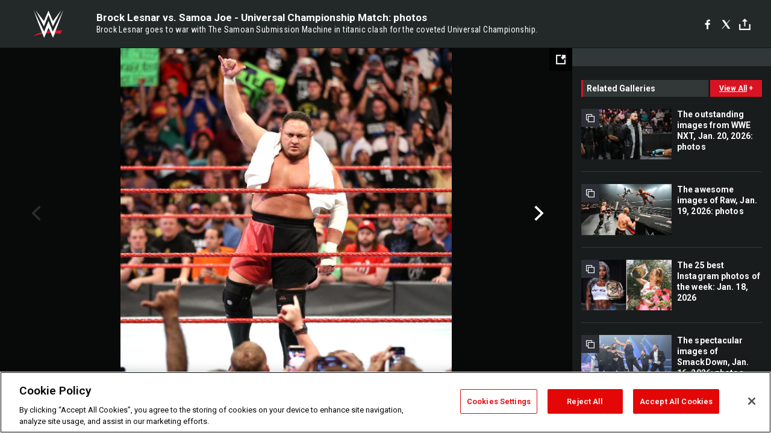

--- FILE ---
content_type: text/html; charset=UTF-8
request_url: https://www.wwe.com/shows/great-balls-of-fire/wwe-great-balls-of-fire-2017/gallery/brock-lesnar-vs-samoa-joe-universal
body_size: 10530
content:
<!DOCTYPE html>
<html lang="en" dir="ltr" prefix="og: https://ogp.me/ns#">
  <head>
    <meta charset="utf-8" />
<link rel="icon" href="/favicon.ico" type="image/x-icon" />
<meta name="description" content="Brock Lesnar goes to war with The Samoan Submission Machine in titanic clash for the coveted Universal Championship." />
<link rel="shortlink" href="https://www.wwe.com/shows/great-balls-of-fire/wwe-great-balls-of-fire-2017/gallery/brock-lesnar-vs-samoa-joe-universal" />
<link rel="canonical" href="https://www.wwe.com/shows/great-balls-of-fire/wwe-great-balls-of-fire-2017/gallery/brock-lesnar-vs-samoa-joe-universal" />
<link rel="image_src" href="https://www.wwe.com/f/styles/wwe_large/public/all/2017/07/251_GBOF_07092017cm_4846--5f4ac50b5d666f2e9ae5f5c433ffd254.jpg" />
<meta property="og:site_name" content="WWE" />
<meta property="og:type" content="article" />
<meta property="og:url" content="https://www.wwe.com/shows/great-balls-of-fire/wwe-great-balls-of-fire-2017/gallery/brock-lesnar-vs-samoa-joe-universal" />
<meta property="og:title" content="Photos: Lesnar slugs it out with Samoa Joe in hard-hitting fight for Universal Title" />
<meta property="og:description" content="Brock Lesnar goes to war with The Samoan Submission Machine in titanic clash for the coveted Universal Championship." />
<meta property="og:image" content="https://www.wwe.com/f/styles/og_image/public/all/2017/07/251_GBOF_07092017cm_4846--5f4ac50b5d666f2e9ae5f5c433ffd254.jpg" />
<meta property="fb:app_id" content="295666513781415" />
<meta name="twitter:card" content="summary_large_image" />
<meta name="twitter:description" content="Brock Lesnar goes to war with The Samoan Submission Machine in titanic clash for the coveted Universal Championship." />
<meta name="twitter:site" content="@wwe" />
<meta name="twitter:title" content="Photos: Lesnar slugs it out with Samoa Joe in hard-hitting fight for Universal Title" />
<meta name="twitter:image" content="https://www.wwe.com/f/styles/wwe_large/public/all/2017/07/251_GBOF_07092017cm_4846--5f4ac50b5d666f2e9ae5f5c433ffd254.jpg" />
<meta name="twitter:app:name:iphone" content="WWE" />
<meta name="twitter:app:id:iphone" content="551798799" />
<meta name="twitter:app:name:ipad" content="WWE" />
<meta name="twitter:app:id:ipad" content="551798799" />
<meta name="twitter:app:name:googleplay" content="WWE" />
<meta name="twitter:app:id:googleplay" content="com.wwe.universe" />
<meta name="apple-itunes-app" content="app-id=551798799, affiliate-data=KCBikRHks4I, app-argument=https://www.wwe.com" />
<meta name="Generator" content="Drupal 10 (https://www.drupal.org)" />
<meta name="MobileOptimized" content="width" />
<meta name="HandheldFriendly" content="true" />
<meta name="viewport" content="width=device-width, initial-scale=1, shrink-to-fit=no" />
<script> var googletag = googletag || {};
    googletag.cmd = googletag.cmd || []; </script>
<!-- Google Tag Manager -->
<script>
var ga_dev_acctlist = "qa-www,qa-wwe,integration-,stage,cube,ion,proxy,codeandtheory,jenkins,tyr,kyte,cloud,compute,net,ec2,qa-www-aws";
var ga_devid = "GTM-KMHBSF";
var ga_liveid = "GTM-N7776B";

var wweGTMID = ga_liveid;
var data = ga_dev_acctlist.split(',');
var i = 0;
var l = data.length;
for (; i < l; i++) {
  if (location.hostname.indexOf(data[i]) > -1) {
    wweGTMID = ga_devid;
    break;
  }
}
var wwe_ga_dataLayer = [];
</script>
  <script>
    var Drupal = Drupal || { 'settings': {}, 'behaviors': {}, 'locale': {} };
    if (typeof(Drupal.behaviors.wweAnalytics) != 'undefined') {
      wwe_ga_dataLayer = Drupal.behaviors.wweAnalytics.setBaseData(wwe_ga_dataLayer);
    }
  </script>
  <script>(function(w,d,s,l,i){w[l]=w[l]||[];w[l].push({'gtm.start':new Date().getTime(),event:'gtm.js'});var f=d.getElementsByTagName(s)[0],j=d.createElement(s),dl=l!='dataLayer'?'&l='+l:'';j.async=true;j.src='https://www.googletagmanager.com/gtm.js?id='+i+dl;f.parentNode.insertBefore(j,f);})(window,document,'script','wwe_ga_dataLayer',wweGTMID);</script>
<!-- End Google Tag Manager -->
<noscript><!-- Google Tag Manager (noscript) -->
<iframe src="//www.googletagmanager.com/ns.html?id=GTM-N7776B" height="0" width="0" style="display:none;visibility:hidden"></iframe>
  <!-- End Google Tag Manager (noscript) --></noscript>
<div id="teconsent-holder"><div id='teconsent'></div>
</div>
<script src="https://cdn.cookielaw.org/scripttemplates/otSDKStub.js"  type="text/javascript" charset="UTF-8" data-domain-script="018eed9f-9812-7750-999b-302e8f68d077" data-dLayer-name="wwe_ga_dataLayer" ></script>
<script type="text/javascript">
function OptanonWrapper() { }
</script>
<script type="text/javascript">
document.addEventListener("DOMContentLoaded", function () {
    window.easternDay = new Intl.DateTimeFormat("en-US", {
        timeZone: "America/New_York",
        weekday: "long"
    }).format(new Date());

    window.easternHour = parseInt(new Intl.DateTimeFormat("en-US", {
        timeZone: "America/New_York",
        hour: "numeric",
        hour12: false
    }).format(new Date()));

    window.showaepopup = window.easternHour >= 0 && window.easternHour < 20;

    if (window.location.href.indexOf("ismobile=true") > 0 || localStorage.getItem('isMobile') == 'true') {
        localStorage.setItem('isMobile', true);
        jQuery("li.hamburger").hide();
        jQuery("li.pull-right").hide();
        jQuery("div.pane-distributed-footer").hide();
        jQuery("#mini-panel-header_navigation").css({ "display": "none" });
        jQuery('.wwe-highlights-videos--wrapper').css({ "display": "none" });
        jQuery('.events-header--video').css({ "display": "none" });
        jQuery('.events-header--content').css({ "padding-top": "30px" });
        jQuery("body").attr('style', 'padding-top: 0px !important');
    }
});
</script>
<script>
const hideButtons = () =>
  document.querySelectorAll('.account-button').forEach(el => el.style.display = 'none');

new MutationObserver(hideButtons).observe(document.documentElement, { childList: true, subtree: true });
document.addEventListener('DOMContentLoaded', hideButtons);
</script>
<style type="text/css">
@media screen AND ( max-width:800px )  { .wwe-page-header--title { font-size: 5.5vw !important; } }
span[class^="wwe-shows-hub--show-network__netflix"] {  width:4em; top: 6px; left: 8px; }
</style>
<script>
(function () {

  var ALLOWED_DOMAINS = ['www.wwe.com'];

  function isAllowedHost(host) {
    host = String(host || '').toLowerCase();
    for (var i = 0; i < ALLOWED_DOMAINS.length; i++) {
      var d = String(ALLOWED_DOMAINS[i] || '').toLowerCase();
      if (!d) continue;
      if (host === d) return true;
      if (host.length > d.length && host.slice(-d.length - 1) === '.' + d) return true;
    }
    return false;
  }

  if (!isAllowedHost(window.location.hostname)) {
    return; 
  }

  function normalizeText(s) {

    return String(s || '')
      .replace(/\u00a0/g, ' ')
      .replace(/\s+/g, ' ')
      .replace(/^\s+|\s+$/g, '')
      .toUpperCase();
  }

  function adjustVendorLinks() {
    var anchors = document.querySelectorAll('a[href]');
    for (var i = 0; i < anchors.length; i++) {
      var a = anchors[i];
      var txt = normalizeText(a.textContent || a.innerText);

      if (txt === 'SIGN UP FOR PEACOCK') {
        if (a.parentNode) a.parentNode.removeChild(a);
        continue;
      }

      var raw = (a.getAttribute('href') || '').toLowerCase();
      var abs = (a.href || '').toLowerCase();
      if (raw.indexOf('peacocktv.com') !== -1 || abs.indexOf('peacocktv.com') !== -1) {
        var textNode = document.createTextNode(a.textContent || a.innerText || '');
        if (a.parentNode) a.parentNode.replaceChild(textNode, a);
      }
    }
  }

  if (document.readyState === 'loading') {
    document.addEventListener('DOMContentLoaded', adjustVendorLinks);
  } else {
    adjustVendorLinks();
  }
})();
</script>
<script type="text/javascript">
window.addEventListener('scroll', function() {
    document.querySelectorAll('.wwe-breaker--wrapper:not(.pageview-process)').forEach(div => {
        rect = div.getBoundingClientRect();
        windowHeight = window.innerHeight;
        if (rect.top <= (windowHeight / 2)-100 && rect.bottom >= (windowHeight / 2)-100) {
          div.classList.add('pageview-process');
          Drupal.behaviors.wweAnalytics.trackVirtualPageView(location.pathname, document.title);
        }
        
    });
});
</script>
<meta http-equiv="x-ua-compatible" content="ie=edge" />
<script src="https://player.wwe.com/release/v1.7.5/Player.js" type="text/javascript"></script>
<script src="https://imasdk.googleapis.com/js/sdkloader/ima3.js" type="text/javascript"></script>
<script src="https://imasdk.googleapis.com/js/sdkloader/ima3_dai.js" type="text/javascript"></script>
<script>window.a2a_config=window.a2a_config||{};a2a_config.callbacks=[];a2a_config.overlays=[];a2a_config.templates={};var a2a_config = a2a_config || {};
a2a_config.onclick = false;
a2a_config.icon_color = "#000";
a2a_config.exclude_services = [
      'amazon_wish_list', 'aol_mail', 'balatarin', 'bibsonomy', 'blogger', 'blogmarks', 'bluesky', 'bookmarks_fr', 'box_net', 'buffer', 'copy_link', 'diary_ru', 'diaspora', 'digg', 'diigo', 'douban', 'draugiem', 'evernote', 'facebook', 'fark', 'flipboard', 'folkd', 'gmail', 'google_classroom', 'google_translate', 'hacker_news', 'hatena', 'houzz', 'instapaper', 'kakao', 'known', 'line', 'linkedin', 'livejournal', 'mail_ru', 'mastodon', 'mendeley', 'meneame', 'message', 'messenger', 'mewe', 'micro_blog', 'mix', 'mixi', 'myspace', 'odnoklassniki', 'outlook_com', 'papaly', 'pinboard', 'pinterest', 'plurk', 'pocket', 'print', 'printfriendly', 'pusha', 'push_to_kindle', 'qzone', 'raindrop_io', 'reddit', 'rediff_mypage', 'refind', 'sina_weibo', 'sitejot', 'skype', 'slashdot', 'snapchat', 'stocktwits', 'svejo', 'symbaloo_bookmarks', 'teams', 'telegram', 'threema', 'trello', 'tumblr', 'twiddla', 'twitter', 'typepad', 'viber', 'vk', 'wechat', 'whatsapp', 'wordpress', 'wykop', 'xing', 'yahoo_mail', 'yummly', 'facebook_messenger', 'google_plus', 'float', 'google_gmail' ,'typepad_post','rediff','kindle_it','microsoft_teams','sms','x'];

a2a_config.prioritize = ["threads", "email"];
a2a_config.native_mobile_share = false;

// Set the Threads share endpoint to use the Web Intent URL
a2a_config.templates.threads = {
  // Use the standard Threads Web Intent URL
  url: 'https://www.threads.net/intent/post?url=${link}',
  // Optional: Remove any custom deep-link configuration if it exists
  // deep_link: null
};

// Disable post-share "Thanks for sharing" modal
a2a_config.thanks = {
    postShare: false,
};</script>
<style>.a2apage_wide.a2a_wide .a2a_more {
      display: none;
    }
#a2apage_dropdown #a2apage_mini_services a.a2a_i::after {
      content: none;
    }
#a2apage_dropdown #a2apage_mini_services a.a2a_i, i.a2a_i {
border : none !important;
line-height: 2;
}
#a2apage_dropdown {
      background-color: #000 !important;
}
#a2apage_dropdown #a2apage_mini_services .a2a_i {
      display: inline-block;
      width: 32px  !important;
      height: 32px  !important;
      overflow: hidden  !important;
    }
#a2apage_dropdown #a2apage_mini_services .a2a_i span {
      display: block;
      width: 100%  !important;
      height: 100%  !important;
    }
#a2apage_dropdown #a2apage_mini_services .a2a_i svg {
      width: 100%  !important;
      height: 100%  !important;
    }
 #a2apage_dropdown #a2apage_mini_services .a2a_i span::after {
      display: none !important;
    }

    .a2a_button_pinterest,
    .a2a_button_twitter,
    .a2a_button_tumblr {
      background-color: gray !important;
      color: gray !important;
      filter: grayscale(100%) !important;
      width: 32px;
      height: 32px;
    }
    .a2a_button_facebook::before,
    .a2a_button_pinterest::before,
    .a2a_button_twitter::before,
    .a2a_button_tumblr::before {
      content: "" !important;
    }
.a2a_floating_style {
    background-color: #f0f0f0; /* Example background color */
    border: 1px solid #ddd; /* Optional border styling */
}

.a2a_floating_style .a2a_button {
    background-color: #ff6347; /* Example button color */
    color: white; /* Text color for the buttons */
}

.a2a_floating_style .a2a_button:hover {
    background-color: #ff4500; /* Hover effect color */
}

//* Main social buttons */
.a2a_button_facebook, .a2a_button_x {
  display: inline-block;
  margin-right: 0px;
  background-size: contain;
  width: 34px;
  height: 24px;
}

/* Custom tooltip container */
.custom-tooltip {
  position: relative;
  display: inline-block;
  padding-left:10px;
}

/* Tooltip text (hidden by default) */
.tooltiptext {
  display: none;
  position: absolute;
  background-color: #fff;
  border: 1px solid #ccc;
  box-shadow: 0 0 10px rgba(0,0,0,0.1);
  margin-top: 10px;
  padding: 10px;
  list-style: none;
  z-index: 1000;
}

/* Tooltip items */
.tooltiptext li {
  margin-bottom: 5px;
}

.tooltiptext li:last-child {
  margin-bottom: 0;
}

/* Toggle button */
.icon-svg.social-menu-toggle {
  cursor: pointer;
  display: inline-block;
  vertical-align: middle;
}

.icon-svg.social-menu-toggle svg {
  fill: #000;
  width: 24px;
  height: 24px;
}

/* Adjustments to tooltip appearance */
.tooltiptext a {
  display: inline-block;
  width: 24px;
  height: 24px;
  background-size: contain;
  background-repeat: no-repeat;
}</style>

    <title>Brock Lesnar vs. Samoa Joe - Universal Championship Match: photos | WWE</title>
    <link rel="stylesheet" media="all" href="/f/css/css_hFOBkMLGc6iL2Wq0pY6M-LM0imy7k-E9LFfJHUQCOrY.css?delta=0&amp;language=en&amp;theme=wwe_theme&amp;include=[base64]" />
<link rel="stylesheet" media="all" href="https://player.wwe.com/release/v1.7.5/Player.css" />
<link rel="stylesheet" media="all" href="/f/css/css_c78ho-WuaIo_TlMT069oT8Bt0Ps8vTo9RqyCxR3XGXI.css?delta=2&amp;language=en&amp;theme=wwe_theme&amp;include=[base64]" />
<link rel="stylesheet" media="all" href="//use.fontawesome.com/releases/v5.13.0/css/all.css" />
<link rel="stylesheet" media="all" href="/f/css/css_-E_HLZyJJcvz-R-PKIvTYLUFS-yuLu_quyT_vkNZizI.css?delta=4&amp;language=en&amp;theme=wwe_theme&amp;include=[base64]" />

    
  </head>
  <body class="layout-no-sidebars page-node-40026332 path-node node--type-gallery">
    <a href="#main-content" class="visually-hidden-focusable" aria-label="main-content">
      Skip to main content
    </a>
    
      <div class="dialog-off-canvas-main-canvas" data-off-canvas-main-canvas>
            
  <div id="page-wrapper">
    <div id="page">
                  <div class="highlighted">
          <aside class="container-fluid section clearfix" role="complementary">
              <div data-drupal-messages-fallback class="hidden"></div>


          </aside>
        </div>
                  <div id="main-wrapper" class="layout-main-wrapper clearfix">
                  <div id="main" class="container-fluid">
            
            <div class="row row-offcanvas row-offcanvas-left clearfix">
                                  <main class="main-content col" id="content" role="main" >
                  <section class="section">
                                    <a href="#main-content" id="main-content" aria-label="main-content" tabindex="-1"></a>
                      <div id="block-wwe-theme-content" class="block block-system block-system-main-block">
  
    
      <div class="content">
      <div class="block block-wwe-ads block-ads-header">
  
    
      <div class="content">
      <div id="wwe-ad-header-720857110" class="wwe-ad-header" alt="Advertisement" role="dialog" aria-label="Advertisement"></div><div class="wwe-ad-interstitial" id="wwe-ad-interstitial-2103962136"></div>
    </div>
  </div>

<div id="wwe-gallery--overlay-container">
   <div id="wwe-gallery--overlay" class="gallery-b">
      <div class="wwe-gallery">
         <div class="wwe-gallery--header">
            <div class="wwe-gallery--header-main">
               <a class="wwe-gallery--logo" href="/">WWE</a>
               <div class="wwe-gallery--header-copy--inner">
                  <h2 class="wwe-gallery--title">&nbsp;</h2>
                  <h3 class="wwe-gallery--caption"></h3>
               </div>
               <div class="social">
               <div class="social-interface">
               <div class="block block-addtoany block-addtoany-block">
  
    
      <div class="content">
      <span class="a2a_kit a2a_kit_size_20 addtoany_list" data-a2a-url="https://www.wwe.com/shows/great-balls-of-fire/wwe-great-balls-of-fire-2017/gallery/brock-lesnar-vs-samoa-joe-universal" data-a2a-title="Brock Lesnar vs. Samoa Joe - Universal Championship Match: photos"><a class="a2a_button_facebook" aria-label="Facebook"><svg fill="#FFFFFF" xmlns="http://www.w3.org/2000/svg"  viewBox="0 0 24 24" width="24px" height="24px"><path d="M17.525,9H14V7c0-1.032,0.084-1.682,1.563-1.682h1.868v-3.18C16.522,2.044,15.608,1.998,14.693,2 C11.98,2,10,3.657,10,6.699V9H7v4l3-0.001V22h4v-9.003l3.066-0.001L17.525,9z"/></svg></a><a class="a2a_button_x"  aria-label="X"><svg fill="#FFFFFF" xmlns="http://www.w3.org/2000/svg"  viewBox="0 0 50 50" width="24px" height="24px"><path d="M 6.9199219 6 L 21.136719 26.726562 L 6.2285156 44 L 9.40625 44 L 22.544922 28.777344 L 32.986328 44 L 43 44 L 28.123047 22.3125 L 42.203125 6 L 39.027344 6 L 26.716797 20.261719 L 16.933594 6 L 6.9199219 6 z"/></svg></a><a class="a2a_dd icon-svg social-menu-toggle" href="https://www.addtoany.com/share" data-tracking-label="social|toggle" aria-expanded="false" aria-controls="extra-icons"  aria-label="Toggle"><svg aria-labelledby="label-634" role="img" focusable="false" version="1.1" baseProfile="full" xmlns="http://www.w3.org/2000/svg" class="icon-svg--share" viewBox="0 0 63.3 64"><rect class="crs-bar" y="56.2" fill="#D7182A" width="63.3" height="7.8"></rect><rect class="uprgt-lft" y="30.5" fill="#7D7B80" width="7.4" height="26"></rect><rect class="uprgt-rgt" x="55.8" y="30.5" fill="#7D7B80" width="7.4" height="26"></rect><path class="arrow" fill="#7D7B80" d="M31.6,0L16,15.6h11.9v24.6c0,1.5,1.5,3.7,3.7,3.7s3.7-1.5,3.7-3.7V15.6h11.9L31.6,0z"></path><title id="label-634">More Share Options</title></svg></a><div class="mobile-social-toggle"><svg aria-labelledby="label-634" role="img" focusable="false" version="1.1" baseProfile="full" xmlns="http://www.w3.org/2000/svg" class="icon-svg--share" viewBox="0 0 63.3 64"><rect class="crs-bar" y="56.2" fill="#D7182A" width="63.3" height="7.8"></rect><rect class="uprgt-lft" y="30.5" fill="#7D7B80" width="7.4" height="26"></rect><rect class="uprgt-rgt" x="55.8" y="30.5" fill="#7D7B80" width="7.4" height="26"></rect><path class="arrow" fill="#7D7B80" d="M31.6,0L16,15.6h11.9v24.6c0,1.5,1.5,3.7,3.7,3.7s3.7-1.5,3.7-3.7V15.6h11.9L31.6,0z"></path><title id="label-634">More Share Options</title></svg></div><div class="mobile-social-overlay" style="display:none;"><div class="social-menu--head"><span>Share</span><button class="icon icon--replace icon-close js-track" data-tracking-label="social|mobile-close">close</button></div><a class="a2a_button_facebook mob-icon-fb"  aria-label="Facebook"><svg fill="#FFFFFF" xmlns="http://www.w3.org/2000/svg"  viewBox="0 0 24 24" width="24px" height="24px"><path d="M17.525,9H14V7c0-1.032,0.084-1.682,1.563-1.682h1.868v-3.18C16.522,2.044,15.608,1.998,14.693,2 C11.98,2,10,3.657,10,6.699V9H7v4l3-0.001V22h4v-9.003l3.066-0.001L17.525,9z"/></svg><span class="social-menu__channel">facebook</span></a><a class="a2a_button_x mob-icon-x"  aria-label="X"><svg fill="#FFFFFF" xmlns="http://www.w3.org/2000/svg"  viewBox="0 0 50 50" width="24px" height="24px"><path d="M 6.9199219 6 L 21.136719 26.726562 L 6.2285156 44 L 9.40625 44 L 22.544922 28.777344 L 32.986328 44 L 43 44 L 28.123047 22.3125 L 42.203125 6 L 39.027344 6 L 26.716797 20.261719 L 16.933594 6 L 6.9199219 6 z"/></svg><span class="social-menu__channel">x</span></a><a class="a2a_button_threads mob-icon-threads"  aria-label="Threads"><svg xmlns="http://www.w3.org/2000/svg" width="21px" height="21px" fill="currentColor" class="bi bi-threads" viewBox="0 0 16 16"><path d="M6.321 6.016c-.27-.18-1.166-.802-1.166-.802.756-1.081 1.753-1.502 3.132-1.502.975 0 1.803.327 2.394.948s.928 1.509 1.005 2.644q.492.207.905.484c1.109.745 1.719 1.86 1.719 3.137 0 2.716-2.226 5.075-6.256 5.075C4.594 16 1 13.987 1 7.994 1 2.034 4.482 0 8.044 0 9.69 0 13.55.243 15 5.036l-1.36.353C12.516 1.974 10.163 1.43 8.006 1.43c-3.565 0-5.582 2.171-5.582 6.79 0 4.143 2.254 6.343 5.63 6.343 2.777 0 4.847-1.443 4.847-3.556 0-1.438-1.208-2.127-1.27-2.127-.236 1.234-.868 3.31-3.644 3.31-1.618 0-3.013-1.118-3.013-2.582 0-2.09 1.984-2.847 3.55-2.847.586 0 1.294.04 1.663.114 0-.637-.54-1.728-1.9-1.728-1.25 0-1.566.405-1.967.868ZM8.716 8.19c-2.04 0-2.304.87-2.304 1.416 0 .878 1.043 1.168 1.6 1.168 1.02 0 2.067-.282 2.232-2.423a6.2 6.2 0 0 0-1.528-.161"/></svg><span class="social-menu__channel">threads</span></a><a class="a2a_button_email mob-icon-email"  aria-label="Email"><svg fill="#FFFFFF" xmlns="http://www.w3.org/2000/svg" viewBox="0 0 32 32"><path fill="#fff" d="M27 21.775v-9.9s-10.01 6.985-10.982 7.348C15.058 18.878 5 11.875 5 11.875v9.9c0 1.375.293 1.65 1.65 1.65h18.7c1.393 0 1.65-.242 1.65-1.65m-.017-11.841c0-1.002-.291-1.359-1.633-1.359H6.65c-1.38 0-1.65.429-1.65 1.43l.016.154s9.939 6.842 11 7.216C17.14 16.941 27 10.005 27 10.005z"></path></svg><span class="social-menu__channel">email</span></a></div></span>

    </div>
  </div>

               </div>
               </div>
               
               <div class="wwe-gallery--btns">
                  <button class="wwe-gallery--view-toggle js-track" data-tracking-label="gallery list">grid view</button>
               </div>
            </div>
         </div>
         <div class="wwe-gallery--body">
            <div class="wwe-gallery--content">
               <button class="wwe-gallery--expand-image-button" aria-label="Open fullscreen mode"></button>
               <div class="wwe-gallery--items">
                  <div class="wwe-loader"></div>
               </div>
               <div class="wwe-gallery--info">
                  <div class="wwe-gallery--location"></div>
                  <div class="wwe-gallery--info-container">
                     <div class="wwe-gallery--captions-show-button-container">
                        <button class="wwe-gallery--captions-show-button no-caption" alt="Show caption" aria-label="Show caption">
                        <span class="wwe-gallery--captions-show-button-icon">&#43;</span>
                        <span class="wwe-gallery--captions-show-button-copy">show caption</span>
                        </button>
                     </div>
                     <div class="wwe-gallery--paging">
                        <div class="wwe-gallery--paging-counter">
                           <span class="wwe-gallery--curr">0</span>/<span class="wwe-gallery--total">0</span>
                        </div>
                     </div>
                     <div class="wwe-gallery--sponsored-track">
                        <div class="wwe-sponsored--track"></div>
                     </div>
                     <div class="wwe-gallery--social social__vert social__white"></div>
                  </div>
                  <div class="wwe-gallery--captions-container clearfix caption-hidden">
                     <div class="wwe-gallery--close-captions-button-container">
                        <button class="wwe-gallery--close-captions-button" alt="Close caption" aria-label="Close caption">
                        <i class="icon-close"></i>
                        </button>
                     </div>
                     <div class="wwe-gallery--paging">
                        <div class="wwe-gallery--paging-counter">
                           <span class="wwe-gallery--curr">0</span>/<span class="wwe-gallery--total">0</span>
                        </div>
                     </div>
                     <div class="wwe-gallery--sponsored-track">
                        <div class="wwe-sponsored--track"></div>
                     </div>
                     <div class="wwe-gallery--social social__vert social__white"></div>
                     <div class="wwe-gallery--captions"></div>
                  </div>
               </div>
            </div>
            <div class="wwe-gallery--right-gutter">
               <div id="wwe-ads-related" class="wwe-ads--related"></div>
               <div class="wwe-related-media--wrapper wwe-gallery--related">
                  <div class="wwe-related-media">
                     <h3 class="wwe-related-media--title clearfix">
                        <span class="wwe-related-media--title-copy">related galleries</span>
                        <button class="js-track wwe-related-media--cta" data-tracking-label="viewAll|galleryType=main">
                        <span class="wwe-related-media--cta-view-all">view all</span>
                        <span class="wwe-related-media--cta-icon">&#43;</span>
                        </button>
                     </h3>
                     <div class="wwe-related-media--items clearfix"></div>
                  </div>
               </div>
            </div>
            <div class="wwe-related-ad-lower">
               <div id="wwe-ads-related-lower" class="wwe-ads--related"></div>
            </div>
            <div class="wwe-gallery--fullscreen">
               <div class="wwe-gallery--fullscreen-overlay"></div>
               <div class="wwe-gallery--fullscreen-content"></div>
            </div>
            <div class="wwe-gallery--related-galleries-popup">
               <div class="clearfix">
                  <div class="wwe-gallery--related-galleries--title">related galleries</div>
                  <a href="#" class="js-track wwe-gallery--related-galleries--back-to-gallery-link">Back to Gallery</a>
               </div>
               <div class="wwe-gallery--related-galleries-arrow-container">
                  <a href="#" class="js-track related-arrow-prev">Previous</a>
                  <a href="#" class="js-track related-arrow-next">Next</a>
               </div>
               <div class="wwe-gallery--related-galleries-list clearfix"></div>
               <button type="button" class="js-track wwe-gallery--related-galleries--back-button">Back to Gallery</button>
            </div>
         </div>
         <!-- /.wwe-gallery--body -->
      </div>
   </div>
</div>
    </div>
  </div>


                  </section>
                </main>
                                        </div>
          </div>
              </div>
              </div>
  </div>
  
  </div>

    
    <script type="application/json" data-drupal-selector="drupal-settings-json">{"path":{"baseUrl":"\/","pathPrefix":"","currentPath":"node\/40026332","currentPathIsAdmin":false,"isFront":false,"currentLanguage":"en"},"pluralDelimiter":"\u0003","suppressDeprecationErrors":true,"data":{"extlink":{"extTarget":true,"extTargetAppendNewWindowLabel":"(opens in a new window)","extTargetNoOverride":false,"extNofollow":false,"extTitleNoOverride":false,"extNoreferrer":false,"extFollowNoOverride":false,"extClass":"0","extLabel":"(link is external)","extImgClass":false,"extSubdomains":true,"extExclude":"(.wwe.)","extInclude":"(arabic\\.wwe\\.com)|(www\\.wwenetwork\\.com)|(network\\.wwe\\.com)|(www\\.wwe\\.com\\\/wwenetwork)|(r\\.wwe\\.mlb\\.services)","extCssExclude":"#wwe-ligthweight-network","extCssInclude":"","extCssExplicit":"","extAlert":false,"extAlertText":"This link will take you to an external web site. We are not responsible for their content.","extHideIcons":false,"mailtoClass":"0","telClass":"0","mailtoLabel":"(link sends email)","telLabel":"(link is a phone number)","extUseFontAwesome":false,"extIconPlacement":"append","extPreventOrphan":false,"extFaLinkClasses":"fa fa-external-link","extFaMailtoClasses":"fa fa-envelope-o","extAdditionalLinkClasses":"","extAdditionalMailtoClasses":"","extAdditionalTelClasses":"","extFaTelClasses":"fa fa-phone","whitelistedDomains":[],"extExcludeNoreferrer":""}},"WWE":{"language":"en","node_language":"en"},"ct_video":{"tolerance":"100","monetate_uuid":"0004384744","wwe_ct_video_autoplay_static_mp4":"\/modules\/custom\/ct_video\/assets\/media\/mp4-with-audio.mp4","player_url":"https:\/\/player.wwe.com\/release\/v1.7.5","cms_id":"2478363","mux_env_key":null,"mux_debug_mode":false,"mux_enabled":"0","disable_network_logo":"1"},"ct_episode":{"day":"days","hour":"hours","min":"mins","sec":"secs"},"WWEPhotoGallery":{"currentPageId":"40026332"},"ct_match":{"day":"days","hour":"hours","min":"mins","sec":"secs"},"page":{"type":"gallery","nid":"40026332","site_name":"WWE","seo_special_character":""},"WWEAds":{"denv":"dev","dtemplate":"gallery","duniqueid":"40026332","dnetwork":"N","ddiva":"N","dppv":"Y","uid":0,"dregion":"www.wwe.com","path":"\/shows\/great-balls-of-fire\/wwe-great-balls-of-fire-2017\/gallery\/brock-lesnar-vs-samoa-joe-universal","ddesktop2":"shows","ddesktop3":"great-balls-of-fire","ddesktop4":"wwe-great-balls-of-fire-2017","ddesktop5":"gallery","ddesktop6":"brock-lesnar-vs-samoa-joe-universal","adCount":1,"lazyLoad":"400","railRefresh":"2000","adFrequency":"5","leaderStick":1500,"galleryRefresh":5000,"mobileRefresh":2000,"mobileNonPhotoRefresh":2000,"mobileNonPhotoSwipes":"1.5","cmsID":"2427","overrideVID":"0","dua":"n"},"WWEPhotoGalleryB":{"language":"en","node_language":"en"},"ct_gallery":{"adFrequency":"5","nextGalleryText":"","hiResGallery":0,"hiResFullscreen":0},"user":{"uid":0,"permissionsHash":"0a15264661b7a3d97285f80390bd4a5a2c59435b20125a11151c2d200e3b78fb"}}</script>
<script src="/f/js/js_I95XQtKxNuwmg8CpuwYprnZlac2BoeixDyBqR822T-4.js?scope=footer&amp;delta=0&amp;language=en&amp;theme=wwe_theme&amp;include=[base64]"></script>
<script src="https://static.addtoany.com/menu/page.js" defer></script>
<script src="/f/js/js_JeW9ROwiuXqr6z9ZPlNM_v0IGebsNrVmMvlFcKkqF8g.js?scope=footer&amp;delta=2&amp;language=en&amp;theme=wwe_theme&amp;include=[base64]"></script>
<script src="//securepubads.g.doubleclick.net/tag/js/gpt.js"></script>
<script src="/f/js/js_MNt6nOIxQ5wK0GdZSZt8TIeiGt2svKUscXYVZIDNbIY.js?scope=footer&amp;delta=4&amp;language=en&amp;theme=wwe_theme&amp;include=[base64]"></script>

  </body>
</html>


--- FILE ---
content_type: text/html; charset=utf-8
request_url: https://www.google.com/recaptcha/api2/aframe
body_size: 268
content:
<!DOCTYPE HTML><html><head><meta http-equiv="content-type" content="text/html; charset=UTF-8"></head><body><script nonce="36F8MxCUVijdR1KW26mY-g">/** Anti-fraud and anti-abuse applications only. See google.com/recaptcha */ try{var clients={'sodar':'https://pagead2.googlesyndication.com/pagead/sodar?'};window.addEventListener("message",function(a){try{if(a.source===window.parent){var b=JSON.parse(a.data);var c=clients[b['id']];if(c){var d=document.createElement('img');d.src=c+b['params']+'&rc='+(localStorage.getItem("rc::a")?sessionStorage.getItem("rc::b"):"");window.document.body.appendChild(d);sessionStorage.setItem("rc::e",parseInt(sessionStorage.getItem("rc::e")||0)+1);localStorage.setItem("rc::h",'1769076891610');}}}catch(b){}});window.parent.postMessage("_grecaptcha_ready", "*");}catch(b){}</script></body></html>

--- FILE ---
content_type: application/javascript; charset=utf-8
request_url: https://fundingchoicesmessages.google.com/f/AGSKWxVwelWjjkd0uHJvv3Gmki4l9zpMV-ldtBrhXFZo49-Lb4OHGpmPORyqf_1vUWVAEyARGBZr7cpgpuGOmpCGzzVzhoGb-q6puSVVp6Duwckr_PP5yDqnC9KuVwXVOPXm8TyjB4xxUP1TWDE-WJ0wltHcEIgymJVBO6yihctUKABg4TCWOZruiACnIY6D/_/imlive300_/exoclickright2._468.htm-ad-ero-_collect/ads/
body_size: -1288
content:
window['98f7544b-b0b1-427c-b2bf-6637366ed060'] = true;

--- FILE ---
content_type: application/javascript
request_url: https://www.wwe.com/f/js/js_MNt6nOIxQ5wK0GdZSZt8TIeiGt2svKUscXYVZIDNbIY.js?scope=footer&delta=4&language=en&theme=wwe_theme&include=eJx9UFtywyAMvJAdjsTIsCY0MmKE0tS3b8F2ZvLTL-1Dq5FEMZpQ2R2d4LaqFJuC-UTM0N29XvD1LiaX0s3vHCHuAs12RpvwY5zLw0V9VuLbSac-gGJzSSQxjNJbOWvQXO0QC_FuOQxrfrM5YoX-2_HVhr0C0QfS6C7Wiee8KP1t3sWNmkFH_IBXtknIxB7bgmO38Ypx2-E_K7QZjaxfFPSokot9TLc7NrjEshDPPZtL-gXbso29
body_size: 26858
content:
/* @license GPL-2.0-or-later https://www.drupal.org/licensing/faq */
jQuery.cookie=function(b,j,m){if(typeof j!="undefined"){m=m||{};if(j===null){j="";m.expires=-1;}var e="";if(m.expires&&(typeof m.expires=="number"||m.expires.toUTCString)){var f;if(typeof m.expires=="number"){f=new Date();f.setTime(f.getTime()+(m.expires*24*60*60*1000));}else f=m.expires;e="; expires="+f.toUTCString();}var l=m.path?"; path="+(m.path):"";var g=m.domain?"; domain="+(m.domain):"";var a=m.secure?"; secure":"";document.cookie=[b,"=",encodeURIComponent(j),e,l,g,a].join("");}else{var d=null;if(document.cookie&&document.cookie!=""){var k=document.cookie.split(";");for(var h=0;h<k.length;h++){var c=jQuery.trim(k[h]);if(c.substring(0,b.length+1)==(b+"=")){d=decodeURIComponent(c.substring(b.length+1));break;}}}return d;}};;
!(function($){'use strict';Drupal.behaviors.WWEAds={networkID:'/4675',adSlots:{},adSlotsDisplayed:[],adSlotsRefreshed:{},unitName:'',hamburgerUnitName:'',adCounter:0,adsSet:0,loggedIn:0,dpos:{},browserBreakpoint:'',mobileHeader:false,seenAds:[],lazyThreshold:400,galleryRefresh:5000,mobileRefresh:2000,leaderboardTimeout:undefined,phoneBreakpoint:767,tabletBreakpoint:1024,dataOS:[],language:'en',headerBiddingPlatformsEnabled:[],adSlotsHeaderBidding:{},adSlotsHeaderBiddingAmazon:{},qsParams:'',encodedQsParams:'',previousScrollPosition:0,doDisplaySlots:[],trustecookie:undefined,attach:function(context,settings){window.googletag=window.googletag||{};googletag.cmd=googletag.cmd||[];drupalSettings.WWEAdsHeaderBidding=drupalSettings.WWEAdsHeaderBidding||{};drupalSettings.WWEAdsHeaderBidding.platforms=drupalSettings.WWEAdsHeaderBidding.platforms||[];if(context===document&&drupalSettings.WWEAdsHeaderBidding.platforms.length)this.initializeHeaderBidding(drupalSettings.WWEAdsHeaderBidding);googletag.cmd.push(function(){this.gptReady(context);}.bind(this));this.stickyContentOffset=$('.wwe-ad-header').outerHeight()+$('.block-content-video_playlist_carousel').outerHeight()+$('#header').outerHeight();},adjustStickyAd:function(){$('#'+this.mobileHeader).css({'top':window.pageYOffset+window.innerHeight-this.stickyContentOffset+'px','position':'absolute'});},initializeHeaderBidding:function(settings){if(this.headerBiddingPlatformsEnabled.indexOf('openx')<0&&settings.platforms.indexOf('openx')>=0&&window.HeaderBidder){var bidderConfig={timeLimit:settings.openx.timeout||1500,deliveryDomain:settings.openx.delivery_domain||'wwe-d.openx.net',singleRequest:false};this.oxhbjs=this.oxhbjs||new HeaderBidder(bidderConfig);window.oxhbjs=this.oxhbjs;this.headerBiddingPlatformsEnabled.push('openx');}if(this.headerBiddingPlatformsEnabled.indexOf('amazondisplay')<0&&settings.platforms.indexOf('amazondisplay')>=0&&!!window.apstag&&window.apstag.hasOwnProperty('init')){apstag.init({pubID:settings.amazondisplay.delivery_domain||'3526',adServer:settings.amazondisplay.adserver||'googletag',videoAdServer:'DFP',bidTimeout:settings.amazondisplay.timeout||2e3});this.headerBiddingPlatformsEnabled.push('amazondisplay');}},gptReady:function(context){var self=this;var breakpoint;if(!window.googletag||!googletag.apiReady)return;this.wweBrowserDetect.init();if(context===document)this.dpos={};this.setAdUnit();this.wweBrowserDetect.initialized=false;this.wweBrowserDetect.init();this.loggedIn=drupalSettings.WWEAds.uid;if(typeof drupalSettings.WWEAds!=='undefined'){if(typeof drupalSettings.WWEAds.lazyLoad!=='undefined')this.lazyThreshold=drupalSettings.WWEAds.lazyLoad;if(typeof drupalSettings.WWEAds.galleryRefresh!=='undefined')this.galleryRefresh=drupalSettings.WWEAds.galleryRefresh;}if(typeof drupalSettings.WWE!=='undefined')if(typeof drupalSettings.WWE.language!=='undefined')this.language=drupalSettings.WWE.language;if(self.language==='')return;var slots=drupalSettings.WWEAds.adSlots;var breakpoint=this.wweBrowserDetect.breakpoint.toLowerCase();if(typeof drupalSettings.WWEAds!=='undefined'&&breakpoint=='desktop'){var keyValues=drupalSettings.WWEAds;var keys='';for(keys in keyValues)if(keys==='dua')drupalSettings.WWEAds.dua=Drupal.behaviors.WWEAds.trackNetworkUserType();}for(var key in slots){var slot=slots[key];if(this.seenAds.indexOf(key)===-1){drupalSettings.WWEAds.dua=Drupal.behaviors.WWEAds.trackNetworkUserType();this.lazyLoader(slot);this.seenAds.push(key);}}self.processAdSlots(context);googletag.pubads().enableAsyncRendering();googletag.enableServices();this.setKeyValue(googletag);if(typeof drupalSettings.wwe_consent_manager!=='undefined'&&typeof drupalSettings.wwe_consent_manager.consent_manager!=='undefined'&&drupalSettings.wwe_consent_manager.consent_manager==1)if(this.trustecookie==undefined){var self=this;var truste_cookie=this.getTrusteCookie(function(cookie){self.trustecookie=cookie;if(cookie=='0')googletag.cmd.push(function(){setTimeout(function(){googletag.pubads().setRequestNonPersonalizedAds(1);},2000);});;if(cookie=='1')googletag.cmd.push(function(){setTimeout(function(){googletag.pubads().setRequestNonPersonalizedAds(0);},2000);});;});}else{if(this.trustecookie=='0')googletag.cmd.push(function(){setTimeout(function(){googletag.pubads().setRequestNonPersonalizedAds(1);},2000);});if(this.trustecookie=='1')googletag.cmd.push(function(){setTimeout(function(){googletag.pubads().setRequestNonPersonalizedAds(0);},2000);});}breakpoint=this.wweBrowserDetect.breakpoint.toLowerCase();if(context===document&&breakpoint!=='desktop'){this.attachMobileBannerScroll();$(window).scroll();}if(context===document)$(window).on('successfulTransport.transport',function(e,data){self.adSlotsRefreshed={};});},wweBrowserDetect:{breakpoint:'DESKTOP',operatingsystem:'',mobile:false,troublemaker:false,altLogin:false,width:1024,height:768,initialized:false,init:function(){if(this.initialized)return;Drupal.behaviors.WWEAds.defineDataOS();if(typeof (window.innerHeight)!=='undefined'){this.width=parseInt(window.innerWidth);this.height=parseInt(window.innerHeight);}else{if(typeof (document.documentElement.clientHeight)!=='undefined'){this.width=document.documentElement.clientWidth;this.height=document.documentElement.clientHeight;}}var ua=navigator.userAgent.toLowerCase();this.mobile=(/iphone|ipod|ipad|android|xoom|sch-i800|playbook|silk|tablet|kindle|smartphone|iemobile|palm|mini|blackberry|bb10|windows\sce/i.test(ua));this.troublemaker=(/Version\/4.0/i.test(ua)||/Chrome\/18/i.test(ua));this.altLogin=(/Version\//i.test(ua));if(this.width<=Drupal.behaviors.WWEAds.phoneBreakpoint&&this.mobile)this.breakpoint='PHONE';else if(this.width<=Drupal.behaviors.WWEAds.tabletBreakpoint&&this.mobile)this.breakpoint='TABLET';else{if(this.width<=Drupal.behaviors.WWEAds.tabletBreakpoint)this.breakpoint='SM-DESKTOP';}this.operatingsystem=this.searchString(Drupal.behaviors.WWEAds.dataOS);if(/iphone|ipod|ipad/i.test(navigator.userAgent))$('body').addClass('mobile-safari');this.initialized=true;},searchString:function(data){for(var i=0;i<data.length;i++){var dataIdentityRegExGroups=data[i].identityRegExGroups;var dataString=data[i].string;var dataProp=data[i].prop;if(dataIdentityRegExGroups){var matches=dataIdentityRegExGroups.exec(dataString);if(matches)return matches[1];}else if(dataString){if(dataString.indexOf(data[i].subString)!=-1)return data[i].identity;}else{if(dataProp)return data[i].identity;}}return 'unknown';}},processAdSlots:function(context){var self=this;$('.wwe-ad--non-sponsored',context).each(function(){var $element=$(this);var target=$element.attr('id');var customvars={dcampaign:$element.data('dcampaign'),dcommit:$element.data('dcommit'),dcardtype:$element.data('dcardtype')};if(target&&!self.adSlots['target']){var slot={type:'non-sponsored-element',target,sizes:{desktop:'[14,9]',tablet:'[14,9]',phone:'[14,9]'},interstitial:false,customvars};self.lazyLoader(slot);}});$('.wwe-ad--sponsored',context).each(function(){var $element=$(this);var target=$element.attr('id');var customvars={dcampaign:$element.data('dcampaign'),dcommit:$element.data('dcommit'),dcardtype:$element.data('dcardtype')};if(target&&!self.adSlots['target']){var slot={type:'sponsored-element',target,sizes:{desktop:'[14,5]',tablet:'[14,5]',phone:'[14,5]'},interstitial:false,customvars};self.lazyLoader(slot);}});$('.wwe-ad--sponsored-content',context).each(function(){var $element=$(this);var target=$element.attr('id');var customvars={dcampaign:$element.data('dcampaign'),dcommit:$element.data('dcommit'),dcardtype:$element.data('dcardtype')};if(target&&!self.adSlots['target']){var slot={type:'sponsored-element-content',target,sizes:{desktop:'[14,3]',tablet:'[14,3]',phone:'[14,3]'},interstitial:false,customvars};self.lazyLoader(slot);}});var loadAdRail=function(){var target=$(this).attr('id');if(target&&!self.adSlots[target]){var slot={type:'rail-ad',target,sizes:{desktop:'[[300,250],[300,600]]',phone:false,tablet:false},interstitial:false};self.lazyLoader(slot);}};$('.wwe-ad--rail').children('div').not('#ads-outer').each(loadAdRail);$('.wwe-ad--rail-landing').each(loadAdRail);$('.wwe-ad-footer',context).each(function(){var target=$(this).attr('id');if(target&&!self.adSlots['target']){var slot={type:'header-ad',target,sizes:{desktop:'[[970,90],[970,250]]',phone:false,tablet:false},interstitial:false};self.lazyLoader(slot);}});$('.wwe-ad-interstitial',context).each(function(){var target=$(this).attr('id');if(target&&!self.adSlots['target']){var slot={type:'interstitial-ad',target,sizes:{},interstitial:true};self.lazyLoader(slot);}});$('.wwe-article-promo-unit-ad',context).each(function(){var target=$(this).attr('id');var sizes={desktop:'[[20,4]]',phone:'[20, 13]',tablet:'[20, 13]'};var slot={type:'article-ad',target,sizes,interstitial:false};self.lazyLoader(slot);});$('.wwe-ad-header',context).each(function(){var target=$(this).attr('id');var sizes={desktop:'[[970,90],[970,250]]',phone:'[320, 50]',tablet:'[728, 90]'};if(self.breakpoint!='desktop')if(self.mobileHeader)sizes={desktop:'[[970,90],[970,250]]',phone:false,tablet:false};else self.mobileHeader=target;if(target&&!self.adSlots['target']){var slot={type:'header-ad',target,sizes,interstitial:false};self.lazyLoader(slot);}});},getTrusteCookie:function(callback){var wait=0;var expDate=new Date();var serverHostName=window.location.hostname;var truste_cookie='1';var expire_date=expDate.setTime(expDate.getTime()+(1*60*1000));if(typeof drupalSettings.wwe_consent_manager!=='undefined'&&drupalSettings.wwe_consent_manager.consent_manager==1&&typeof drupalSettings.wwe_consent_manager.consent_manager_geo_country!=='undefined'&&drupalSettings.wwe_consent_manager.consent_manager_geo_country.length>0)if(typeof Drupal.behaviors.WWEVideoHighlights!=='undefined'&&jQuery.inArray(Drupal.behaviors.WWEVideoHighlights.getNetworkCookie(),drupalSettings.wwe_consent_manager.consent_manager_geo_country)!=-1&&Drupal.behaviors.WWEVideoHighlights!==undefined)var mytime=window.setInterval(function(){if(typeof (truste)!=='undefined'&&truste.hasOwnProperty('cma')){clearInterval(mytime);var json=truste.cma.callApi("getConsentCategories",serverHostName);if(typeof (json.categories)!=='undefined'&&typeof (json.categories["Advertising Cookies"])!=='undefined')if(json.categories["Advertising Cookies"].domains["doubleclick.net"]=="0"){truste_cookie=json.categories["Advertising Cookies"].domains["doubleclick.net"];$.cookie('truste_cookie',truste_cookie,{expires:expire_date},'path=/','domain=.wwe.com;');}else{if(json.categories["Advertising Cookies"].domains["doubleclick.net"]=="1"){truste_cookie=json.categories["Advertising Cookies"].domains["doubleclick.net"];$.cookie('truste_cookie',truste_cookie,{expires:expire_date},'path=/','domain=.wwe.com;');}}else if(typeof (json.categories)!=='undefined'&&json.categories=='no categories'){truste_cookie=0;$.cookie('truste_cookie',truste_cookie,{expires:expire_date},'path=/','domain=.wwe.com;');}else{truste_cookie=1;$.cookie('truste_cookie',truste_cookie,{expires:expire_date},'path=/','domain=.wwe.com;');}callback(truste_cookie);}else if(wait===1500){clearInterval(mytime);if(!$.cookie('truste_cookie')){truste_cookie=0;$.cookie('truste_cookie',truste_cookie,{expires:expire_date},'path=/','domain=.wwe.com;');}else truste_cookie=$.cookie('truste_cookie');callback(truste_cookie);}else wait=wait+100;},100);return truste_cookie;},trackNetworkUserType:function(){var networkUserType='n';if(typeof Drupal.behaviors.wweAnalytics!=='undefined'){networkUserType=Drupal.behaviors.wweAnalytics.getEntitlementsUser();if(networkUserType=='3')networkUserType='y';else{if(networkUserType=='2')networkUserType='n';}}return networkUserType;},setAdUnit:function(adUnit){if(typeof adUnit==='undefined')adUnit=drupalSettings.WWEAds;var unitName;var hamburgerUnitName;var adUnitName;var hamburgerAdUnitName;var breakpoint=this.breakpoint=this.wweBrowserDetect.breakpoint.toLowerCase();if(breakpoint=='sm-desktop'){breakpoint='tablet';if(parseInt(window.innerWidth)<this.phoneBreakpoint)breakpoint='phone';}this.browserBreakpoint=breakpoint;if(typeof (this.wweBrowserDetect)!='undefined'&&this.wweBrowserDetect.mobile){unitName='MobileWeb/'+breakpoint+'/'+this.wweBrowserDetect.operatingsystem+'/'+adUnit['ddesktop2'];hamburgerUnitName='MobileWeb/'+breakpoint+'/'+this.wweBrowserDetect.operatingsystem+'/navigation';var three=adUnit['ddesktop3'];if(three!='NONE'){unitName+='/'+three;hamburgerUnitName+='/'+three;}}else{unitName='desktop';for(var i=2;i<5;i++){var c='ddesktop'+i;var d=adUnit[c];if(d!='NONE')unitName+='/'+d;}}adUnitName=this.networkID+'/'+unitName;hamburgerAdUnitName=this.networkID+'/'+hamburgerUnitName;this.unitName=adUnitName.toLowerCase().split(' ').join('_');this.hamburgerUnitName=hamburgerAdUnitName.toLowerCase();},setKeyValue:function(googletag,settings){if(typeof settings==='undefined')settings=drupalSettings.WWEAds;var k;for(k in settings){if(k=='adSlots')continue;googletag.cmd.push(function(){googletag.pubads().setTargeting(k,String(settings[k]));});}var params=location.search.replace(/^\?/,'').split('&');if(params.length>0)for(var i=0;i<params.length;i++){var param=params[i].split('=');if(param[0]=='gpttestad')googletag.cmd.push(function(){googletag.pubads().setTargeting("gpttestad",param[1]);});}googletag.cmd.push(function(){googletag.pubads().setTargeting("dregion",window.location.hostname);});if($.cookie('sp'))googletag.cmd.push(function(){googletag.pubads().setTargeting("abd","true");});},defineHeaderBiddingSlot:function(target,unitName,size){if(this.headerBiddingPlatformsEnabled&&this.headerBiddingPlatformsEnabled.length&&target&&unitName){if(this.headerBiddingPlatformsEnabled.indexOf('openx')>=0){var headerBiddingSlot={adMappings:[{type:'display',divId:target,adUnit:unitName,oxAdUnitId:(this.breakpoint.indexOf('desktop')>=0)?539014000:539014001}]};if(size){var openXSize=this.changeAdsSize(size);headerBiddingSlot.adMappings[0].sizes=openXSize;}this.adSlotsHeaderBidding[target]=headerBiddingSlot;}if(this.headerBiddingPlatformsEnabled.indexOf('amazondisplay')>=0){var headerBiddingSlotAmazon={'slotID':target,'slotName':unitName,'sizes':!!size?this.changeAdsSize(size):[]};this.adSlotsHeaderBiddingAmazon[target]=headerBiddingSlotAmazon;}}},changeAdsSize:function(size){var newSize=[];if(typeof size[0]=='number'){var values=[251,252,253,255,258];if(values.indexOf(size[1])!=-1){size[1]=250;newSize.push(size);}else newSize.push(size);}else if(Array.isArray(size[0]))for(var x in size){var arrayNewSize=this.changeAdsSize(size[x]);newSize.push(arrayNewSize[0]);}else return size;return newSize;},defineSlot:function(slot){var self=this;var target=slot.target;var type=slot.type;var breakpoint=self.breakpoint;if(breakpoint=='sm-desktop'){breakpoint='tablet';if(parseInt(window.innerWidth)<this.phoneBreakpoint)breakpoint='phone';}if(breakpoint!='desktop'&&target==self.mobileHeader){var css={position:'fixed',bottom:0,'z-index':998,width:728,left:0,right:0,margin:'0 auto'};if(breakpoint=='phone')css.width='320';if($('body').hasClass('node-type-gallery')){css['z-index']=1006;css['background']='linear-gradient(to bottom,transparent 50%,rgba(0,0,0,0.9) 100%)';}$('#'+self.mobileHeader).css(css);$('.block-ads-header').css({height:0});}if(this.adSlots[target])return;if(slot.interstitial)this.adSlots[target]=googletag.defineOutOfPageSlot(this.unitName,target).addService(googletag.pubads());else{if(!slot.sizes[breakpoint])return;var size=JSON.parse(slot.sizes[breakpoint]);googletag.pubads().enableAsyncRendering();if(type==='wwe-hamburger')var ds=googletag.defineSlot(this.hamburgerUnitName,size,target);else var ds=googletag.defineSlot(this.unitName,size,target);if(ds){if(!this.dpos[type])this.dpos[type]=1;else this.dpos[type]++;this.adCounter++;this.adSlots[target]=ds.addService(googletag.pubads()).setTargeting('dcounter',this.adCounter).setTargeting('dpos',this.dpos[type]);self.defineHeaderBiddingSlot(target,this.unitName,size);if(type=='gallery-ad--leader-board'||type=='gallery-ad--grid')ds.setTargeting('dpagetype','gallerygrid');if(typeof slot.customvars!=='undefined')for(var key in slot.customvars)ds.setTargeting(key,slot.customvars[key]);if(type==='non-sponsored-element'||type==='sponsored-element'||type==='sponsored-element-content'){ds.setTargeting('dcampaign',slot.customvars.dcampaign);ds.setTargeting('dcommit',slot.customvars.dcommit);ds.setTargeting('dcardtype',slot.customvars.dcardtype);}}else this.showImage(slot);}return true;},isheaderBiddingPlatformsEnabled:function(platform){var settings=drupalSettings.WWEAdsHeaderBidding;if((this.headerBiddingPlatformsEnabled.length===0&&platform!=='amazonvideo')||settings.platforms.indexOf(platform)<0)return false;if(!!settings[platform].regex){var pathRegex=new RegExp(settings[platform].regex);if(!location.pathname.match(pathRegex))return false;}if(!!settings[platform].region){var inRegion=false;for(var i=0;i<settings[platform].region.length;++i)if(settings[platform].region[i]===this.language)inRegion=true;if(!inRegion)return false;}if(!!settings[platform].device){var inDevice=false;for(var i=0;i<settings[platform].device.length;++i)if(this.breakpoint.indexOf(settings[platform].device[i])>=0)inDevice=true;if(!inDevice)return false;}return true;},displaySlot:function(target,changeCorrelator){var slot=this.adSlots[target];var self=this;if(!slot)return;var hbSlot=this.adSlotsHeaderBidding[target];var hbSlotAmazon=this.adSlotsHeaderBiddingAmazon[target];if((this.isheaderBiddingPlatformsEnabled('openx')&&hbSlot)||(this.isheaderBiddingPlatformsEnabled('amazondisplay')&&hbSlotAmazon)){if(this.isheaderBiddingPlatformsEnabled('openx')&&hbSlot){var oxBidRequestPromise=this.oxhbjs.getBids(hbSlot);googletag.cmd.push(function(){var slots=googletag.pubads().getSlots();oxBidRequestPromise.then(function(bids){slots.forEach(function(slot){self.oxhbjs.setOxTargetingForGoogletagSlot(slot,bids);});self.doDisplaySlot(target,changeCorrelator,'openx');});});}if(this.isheaderBiddingPlatformsEnabled('amazondisplay')&&hbSlotAmazon){var slots=[];slots.push(hbSlotAmazon);apstag.fetchBids({slots},function(bids){googletag.cmd.push(function(){apstag.setDisplayBids([target]);if($.cookie('truste_cookie')=='0'&&typeof drupalSettings.wwe_consent_manager!=='undefined'&&typeof drupalSettings.wwe_consent_manager.consent_manager!=='undefined'&&drupalSettings.wwe_consent_manager.consent_manager==1&&typeof drupalSettings.wwe_consent_manager.consent_manager_geo_country!=='undefined'&&drupalSettings.wwe_consent_manager.consent_manager_geo_country.length>0)if(jQuery.inArray(Drupal.behaviors.WWEVideoHighlights.getNetworkCookie(),drupalSettings.wwe_consent_manager.consent_manager_geo_country)!=-1&&Drupal.behaviors.WWEVideoHighlights!==undefined)googletag.pubads().setRequestNonPersonalizedAds(1);self.doDisplaySlot(target,changeCorrelator,'amazondisplay');});});}}else{googletag.cmd.push(function(){if($.cookie('truste_cookie')=='0'&&typeof drupalSettings.wwe_consent_manager!=='undefined'&&typeof drupalSettings.wwe_consent_manager.consent_manager!=='undefined'&&drupalSettings.wwe_consent_manager.consent_manager==1&&typeof drupalSettings.wwe_consent_manager.consent_manager_geo_country!=='undefined'&&drupalSettings.wwe_consent_manager.consent_manager_geo_country.length>0)if(jQuery.inArray(Drupal.behaviors.WWEVideoHighlights.getNetworkCookie(),drupalSettings.wwe_consent_manager.consent_manager_geo_country)!=-1&&Drupal.behaviors.WWEVideoHighlights!==undefined)googletag.pubads().setRequestNonPersonalizedAds(1);});self.doDisplaySlot(target,changeCorrelator,false);}},doDisplaySlot:function(target,changeCorrelator,platform){if(platform){if(typeof this.doDisplaySlots[target]==='undefined')this.doDisplaySlots[target]=[];this.doDisplaySlots[target].push(platform);var platforms=this.headerBiddingPlatformsEnabled.filter(function(platform){return this.isheaderBiddingPlatformsEnabled(platform);},this);if(this.doDisplaySlots[target].length<platforms.length)return false;}var self=this;var slot=this.adSlots[target];if(slot){if(this.adSlotsDisplayed.indexOf(target)!==-1){if(this.adSlotsRefreshed[target]===undefined)googletag.cmd.push(function(){if(window.googletag&&googletag.pubadsReady)googletag.pubads().refresh([slot],{changeCorrelator});});}else{googletag.cmd.push(function(){googletag.display(target);});this.adSlotsDisplayed.push(target);}if(this.adSlotsRefreshed[target]===undefined){self.adSlotsRefreshed[target]=true;window.setTimeout(function(target){if(self.adSlotsRefreshed[target]!==undefined)delete self.adSlotsRefreshed[target];},self.galleryRefresh,target);}}},showImage:function(slot){var self=this;var breakpoint=this.breakpoint;if(slot.interstitial)return;var target=slot.target;if(breakpoint!='desktop'&&target==self.mobileHeader){var css={position:'fixed',bottom:'50px','z-index':998,width:728,left:0,right:0,margin:'0 auto'};if(this.breakpoint=='phone')css.width='320';$('#'+self.mobileHeader).css(css);$('.block-ads-header').css({height:0});}if(this.adSlots[target])return;if(!slot.sizes)return;var size=slot.sizes[this.breakpoint];if(!size)return;size=JSON.parse(size);if(typeof (size[0])=='object')size=size[0];var img='http://www.placehold.it/'+size[0]+'x'+size[1];$('#'+target).prepend($('<img>',{src:img,alt:'Placeholder image of size '+size[0]+'x'+size[1]}));this.adSlots[target]=slot;},renderAds:function(data,nodisplay){var key;if(!drupalSettings.WWEAds.adSlots)drupalSettings.WWEAds.adSlots={};for(key in data)if(!this.adSlots[key]){drupalSettings.WWEAds.adSlots[key]=data[key];if(this.wweBrowserDetect.initialized)this.lazyLoader(data);}},lazyLoader:function(data){var self=this;var target=data.target;var $window=$(window);var $target=$('#'+target);if($target.attr('data-process-ad')===false)return false;if(self.loggedIn){self.showImage(data);self.adSlots[target]=true;return false;}if(target==="wwe-ad--hamburger")$target.not('.ad-load-processed').each(function(){var $elem=$(this);$elem.once('ad-load',function(){googletag.cmd.push(function(){self.defineSlot(data);});self.displaySlot(target);});});else{var height=$window.height();var videoOverlayVisible=$('.pane-video-explorer').hasClass('overlay-visible');var galleryOverlayVisible=$('#wwe-gallery--overlay').hasClass('open');var isSponsored=$target.hasClass('wwe-ad--sponsored-content');if((videoOverlayVisible||galleryOverlayVisible)&&isSponsored){googletag.cmd.push(function(){self.defineSlot(data);});self.displaySlot(target,true);}$window.on('resize',function(){if($('body').hasClass('mobile-safari'))self.adjustStickyAd();});$window.on('scroll',function(){if($('body').hasClass('mobile-safari')){var st=$(this).scrollTop();if(st<self.previousScrollPosition||st==0)self.adjustStickyAd();else{if(st>self.previousScrollPosition)$('#'+self.mobileHeader).css({'bottom':0,'top':'','position':'fixed'});}self.previousScrollPosition=st;}$target.not('.ad-load-processed').each(function(){var $elem=$(this);var docViewTop=$window.scrollTop();var docViewBottom=docViewTop+(height+parseInt(self.lazyThreshold));var elemTop=$elem.offset().top;if((elemTop<=docViewBottom)){var noSuppress=true;if($('#wwe-gallery--overlay').hasClass('open')&&!$elem.hasClass('wwe-gallery--overlay'))if($elem.attr('id')!=self.mobileHeader)noSuppress=false;if($elem.parent().hasClass('wwe-ad--rail')){var $footerAd=$('.wwe-ad-footer').last();if($footerAd.length>0&&$footerAd.offset().top-elemTop<255)noSuppress=false;if($elem.parents('.hybrid-col-frame-rail').length==0)noSuppress=false;}if(data.type==='header-ad'){var $body=$('body');if($body.hasClass('node-type-video')||$body.hasClass('node-type-video-playlist'))if(self.breakpoint=='desktop')noSuppress=false;}if(noSuppress)once('ad-load',$elem).forEach(function(){if(data.type==='header-ad'){if(typeof drupalSettings.WWEAds!=='undefined')if(typeof drupalSettings.WWEAds.leaderStick!=='undefined')var duration=drupalSettings.WWEAds.leaderStick;self.leaderboardTimeout=setTimeout(function(){Drupal.behaviors.WWEStickAds.shouldLeaderboardStick=false;},parseInt(duration));}googletag.cmd.push(function(){self.defineSlot(data);});self.displaySlot(target,true);});}});});}},attachMobileBannerScroll:function(target){var self=this;var mobileHeader=this.mobileHeader;var $scrollElement=$(window);var startScrollPos;var scrollCount=0;var readyForUpdate=false;if(target)$scrollElement=$(target);var mobileRefreshRate=1000;var mobileNumberOfSwipes=5;if(!$(target).hasClass('open')){if(typeof drupalSettings.WWEAds.mobileNonPhotoRefresh!=='undefined')mobileRefreshRate=drupalSettings.WWEAds.mobileNonPhotoRefresh;if(typeof drupalSettings.WWEAds.mobileNonPhotoSwipes!=='undefined')mobileNumberOfSwipes=drupalSettings.WWEAds.mobileNonPhotoSwipes;$scrollElement=$(document);}else{$scrollElement.find('.wwe-gallery--view-close').on('click touchend',function(){$scrollElement=$(document);});if(typeof drupalSettings.WWEAds.mobileRefresh!=='undefined')mobileRefreshRate=drupalSettings.WWEAds.mobileRefresh;}var startUpdateTimer=function(){window.setTimeout(function(){readyForUpdate=true;},mobileRefreshRate);};startUpdateTimer();$(document).on('touchstart',function(){startScrollPos=$scrollElement.scrollTop();}).on('touchend',function(){var currScrollPos=$scrollElement.scrollTop();if(Math.abs(currScrollPos-startScrollPos)>=5)scrollCount+=1;});window.setInterval(function(){var updateScrolls=mobileNumberOfSwipes;if((scrollCount>=updateScrolls)&&readyForUpdate){if(self.adSlots[mobileHeader]&&typeof self.adSlots[mobileHeader].setTargeting!=='undefined'){self.adCounter++;self.adSlots[mobileHeader].setTargeting('dcounter',self.adCounter);}self.displaySlot(mobileHeader);scrollCount=0;readyForUpdate=false;startUpdateTimer();}else{if(scrollCount>=updateScrolls)scrollCount=updateScrolls-1;}},1000);},defineDataOS:function(){this.dataOS=[{string:navigator.userAgent,subString:"iPhone",identity:"ios"},{string:navigator.userAgent,subString:"iPad",identity:"ios"},{string:navigator.userAgent,subString:"iPod",identity:"ios"},{string:navigator.userAgent,subString:"Nexus",identity:"nexus"},{string:navigator.platform,subString:"Android",identity:"Android"},{string:navigator.userAgent,subString:"Blackberry",identity:"Blackberry"},{string:navigator.platform,subString:"Win",identity:"Windows"},{string:navigator.platform,subString:"Mac",identity:"Mac"},{string:navigator.platform,subString:"Linux",identity:"Linux"},{string:navigator.userAgent,subString:"Windows Phone",identity:"Windows Phone"},{string:navigator.platform,subString:"Asha",identity:"Asha"}];}};})(jQuery);;
!(function($){'use strict';Drupal.behaviors.WWEAdsHouseInit={timeout:2000,intervalFrequency:200,attach:function(context,settings){this.waitForMonetate().then(function(cookieValue){if(drupalSettings&&typeof drupalSettings.WWEAds!=='undefined'&&typeof (drupalSettings.WWEAds.dtemplate)!='undefined')drupalSettings.WWEAds.dmonetate='BAU_';if(!!cookieValue&&!!drupalSettings.WWEAds.dmonetate)drupalSettings.WWEAds.dmonetate=cookieValue+'_';Drupal.behaviors.WWEAds.attach(context);Drupal.behaviors.WWEStickAds.attach(context);});},waitForMonetate:function(){var defer=$.Deferred();var interval;var getTime=function(){return new Date().getTime();};var beginTime=getTime();var self=this;var monetateCookie=$.cookie('house_ads_test');interval=setInterval(function(){if(!!monetateCookie){clearInterval(interval);var parsedCookie=JSON.parse(monetateCookie);defer.resolve(parsedCookie.value);}if(getTime()-self.timeout>beginTime){clearInterval(interval);defer.resolve(null);}},200);return defer.promise();}};})(jQuery);;
!(function($){'use strict';Drupal.behaviors.WWEStickAds={topHeight:0,adPadding:40,adminBarHeight:0,explorerHeight:0,ads:[],$breakers:undefined,numAds:0,seenAds:[],headerTops:[],leaderboardStick:1500,shouldLeaderboardStick:true,headerHeight:0,$liveAds:undefined,feedPos:0,attach:function(context){var self=this;self.disableAds(context);if(typeof Drupal.behaviors.wweThemeBreakpoints!=='undefined')if(Drupal.behaviors.wweThemeBreakpoints.breakpoint.value!=='desktop')return;self.buildBreakers(context);self.getAds(context);if(context===document){var $nav=$('#header');if($nav.length>0){self.topHeight=$nav.height();self.topHeight=self.topHeight+self.adPadding;}self.getHeaderAds(context);self.attachScrollListener();}},disableAds:function(context){var $ads=$('.wwe-ad--rail',context);$ads.each(function(i,element){$('div',element).attr('data-process-ad',false);});},buildBreakers:function(context){var self=this;$('.wwe-breaker--wrapper, .wwe-breaker--container','.block-ads-footer').attr('data-no-break',true);$('.wwe-breaker--wrapper, .wwe-breaker--container','.pane-geo-shared-widget').attr('data-no-break',true);if(typeof self.$breakers==='undefined'||self.$breakers.length===0)self.$breakers=$('.wwe-breaker--wrapper, .wwe-breaker--container, .wwe-ad-footer');else self.$breakers=self.$breakers.add('.wwe-breaker--wrapper, .wwe-breaker--container, .wwe-ad-footer');self.$breakers=$.grep(self.$breakers,function(element){var $element=$(element);if($element.attr('data-no-break')===true)return false;var $nextBreaker=$element.nextAll().eq(1);if($nextBreaker.hasClass('wwe-breaker--wrapper')||$nextBreaker.hasClass('wwe-breaker--container')){var $subAd=$element.next();if($subAd.hasClass('wwe-ad--rail')){$subAd.remove();return true;}}var $nextBreaker=$element.closest('.layout--twocol-section--75-25').next();if($nextBreaker.length<=0)var $nextBreaker=$element.closest('.layout').next();once('last-load',$nextBreaker).forEach(function(){if($nextBreaker.hasClass('hybrid-col-frame-breaker-wrap')){var $lastAd=$element.parent().parent().find('.wwe-ad--rail').last();$lastAd.remove();}});return true;});self.$breakers=$($.map(self.$breakers,function(el){return $.makeArray(el);}));},getAds:function(context){var self=this;var $columnPanels=$('.layout--twocol-section--75-25',context);if($columnPanels.length<=0){var $columnPanels=$('.layout',context);if($('body').hasClass('page-not-found'))return;}var $ads;if($columnPanels.length<=0)$columnPanels=$(context).closest('.layout');$columnPanels.each(function(i,element){var $column=$(element);var $adColumn=$column.find('.hybrid-col-frame-rail');if($adColumn.length<=0){var $newAdColumn=$('<div/>').addClass('l-hybrid-col-frame-rail-wrap hybrid-col-frame-rail-wrap').appendTo($column);$adColumn=$('<div/>').addClass('hybrid-col-frame-rail').appendTo($newAdColumn);}$ads=$column.find('.wwe-ad--rail');var $previous=$column.prev();if($previous.hasClass('hybrid-col-frame-breaker-wrap'))$ads=$ads.add($previous.find('.wwe-ad--rail'));if($ads.length>0)self.buildAds($ads,$adColumn);});},buildAds:function($ads,$adColumn){var self=this;var i=0;var l=self.seenAds.length;$ads.each(function(i,element){var $ad=$(element);var n=0;for(;n<l;n++)if($ad.is(self.seenAds[n]))return;var breakerAd=false;if($ad.hasClass('wwe-breaker-ad'))breakerAd=true;var $leftColumnWrapper=$adColumn.parent().prev('.layout__region').find("*").eq(1);var customAdPadding=parseInt($leftColumnWrapper.css('padding-top'),10);if(customAdPadding===0)customAdPadding=parseInt($leftColumnWrapper.css('margin-top'),10);if(customAdPadding===0)customAdPadding=self.adPadding;var $adGhost=$('<div/>').addClass('wwe-ad--breaker-ghost');$adGhost.insertBefore($ad);self.ads.push({adElement:element,position:$ad.offset().top,isScrolling:false,bottom:0,$column:$adColumn,$ghost:$adGhost,isBreakerAd:breakerAd,adPadding:customAdPadding});$('div',$ad).attr('data-process-ad',true);$ad.addClass('wwe-ad--valid');if(!$.contains($adColumn,element))$(element).detach().appendTo($adColumn);self.seenAds.push(element);});self.ads.sort(function(a,b){return a.position-b.position;});self.numAds=self.ads.length;i=0;for(;i<self.numAds;i++)self.ads[i].adNumber=i;self.$liveAds=$('.wwe-ad--valid');self.updateAds();},updateAds:function(){var self=this;var breakerTops=[];if(typeof self.$breakers!=='undefined'&&self.$breakers.length>0)self.$breakers.each(function(i,element){var $element=$(element);var $hasAd=$element.prev('.wwe-ad-footer');if($hasAd.length>0)breakerTops.push($hasAd.offset().top);else breakerTops.push($(element).offset().top);});var breakerTopsLength=breakerTops.length;var i=0;for(;i<self.numAds;i++){var bottom='';var n=0;for(;n<breakerTopsLength;n++){if(breakerTops[n]<=self.ads[i].position)continue;bottom=breakerTops[n];break;}if(bottom===''){var $columnLeft=self.ads[i].$column.parent().prev('.layout__region');if($columnLeft.length>0)bottom=$columnLeft.offset().top+$columnLeft.outerHeight();}self.ads[i].bottom=bottom-$(self.ads[i].adElement).outerHeight();if(self.ads[i].isScrolling===true)continue;var adColumnOffset=self.ads[i].$column.offset().top;self.ads[i].position=self.ads[i].$ghost.offset().top;var adPosition=0;var scroll=$(window).scrollTop();var modifiedTop=scroll+self.headerHeight;var bottom=self.ads[i].bottom;var adTop=self.ads[i].position+self.ads[i].adPadding;if(modifiedTop>(adTop+self.ads[i].adPadding))if(modifiedTop>bottom)adPosition=self.ads[i].bottom-adColumnOffset-self.ads[i].adPadding;else adPosition=self.headerHeight-self.ads[i].adPadding;else{if(modifiedTop<=(adTop+self.ads[i].adPadding))adPosition=self.ads[i].position-adColumnOffset+self.ads[i].adPadding;}var wrappercount=$(".wwe-feed-cards--wrapper").length;if(wrappercount>0){if(self.feedPos=0)var feedadPos=0;else var feedadPos=(self.feedPos*5);adPosition=$(".wwe-feed-cards--wrapper:eq("+feedadPos+") .wwe-feed-cards--card");}self.feedPos=self.feedPos+1;$(self.ads[i].adElement).css({top:adPosition+'px',position:'absolute'});}},attachScrollListener:function(){var self=this;var $window=$(window);var $adminBar;var stuckAd=null;var railRefresh=(drupalSettings&&drupalSettings.WWEAds.railRefresh)?drupalSettings.WWEAds.railRefresh:'';var startScrollPos=0;var currScrollPos=0;$window.on('resize',function(){if(typeof self.$liveAds==='undefined')return;if(typeof Drupal.behaviors.wweThemeBreakpoints!=='undefined')if(Drupal.behaviors.wweThemeBreakpoints.breakpoint.value==='desktop')self.$liveAds.removeClass('js-hide');else self.$liveAds.addClass('js-hide');}).resize();$window.on('scroll',function(){if(drupalSettings&&drupalSettings.admin_menu!==undefined){if($adminBar===undefined||$adminBar.length===0)$adminBar=$('#admin-menu-wrapper');if($adminBar!==undefined&&$adminBar.length>0)self.adminBarHeight=$adminBar.height();}var $explorer=$('.wwe-video-hightlights--open, .wwe-video-explorer__mini');if($explorer.length>0)self.explorerHeight=$explorer.height();else self.explorerHeight=0;self.updateAds();self.updateHeaderAds();self.headerHeight=self.topHeight+self.explorerHeight+self.adPadding;if(typeof self.stuckLeader==='undefined')self.headerHeight=self.topHeight+self.explorerHeight+self.adPadding;else self.headerHeight=self.topHeight+self.explorerHeight+self.adPadding+(self.stuckLeader.$header.height()*.55);var scroll=$window.scrollTop();var modifiedTop=scroll+self.headerHeight;var i=0;for(;i<self.numAds;i++){var bottom=self.ads[i].bottom;var adTop=self.ads[i].position+self.ads[i].adPadding;if(modifiedTop>(adTop+self.ads[i].adPadding)){if(modifiedTop>bottom){self.toggleStick('bottom',self.ads[i]);self.ads[i].isScrolling=false;stuckAd=null;}else{self.toggleStick('start',self.ads[i]);if(stuckAd==null)stuckAd={id:self.ads[i].adElement.firstElementChild.id,top:adTop,scrollStart:scroll};}self.ads[i].isScrolling=true;}else{if(modifiedTop<=(adTop+self.ads[i].adPadding)){self.toggleStick('top',self.ads[i]);self.ads[i].isScrolling=false;stuckAd=null;}}}if(stuckAd!=null)if(scroll-stuckAd.scrollStart>=railRefresh){Drupal.behaviors.WWEAds.displaySlot(stuckAd.id);stuckAd.scrollStart=scroll;}self.shouldLeaderboardStick=false;if(self.shouldLeaderboardStick===true)if(scroll>0&&self.headerTops.length>0){var i=0;var l=self.headerTops.length;for(;i<l;i++){var header=self.headerTops[i];if(scroll>1000){header.$header.fadeOut("easeOutCubic",function(){header.$placeholder.removeClass('wwe-header-ad').css({width:0,height:0});});self.headerTops.splice(i,1);break;}var t=header.top+(header.$header.height()*.55);if(modifiedTop>t){self.transitionHeader(header,i);break;}}}});$(window).scroll();},transitionHeader:function(header,i){var self=this;var fixedTop=self.topHeight+self.adminBarHeight+self.explorerHeight-self.adPadding;fixedTop=fixedTop-(header.$header.height()*.55);header.$header.addClass('wwe-header-ad--stuck').css({top:fixedTop+'px'});if(header.isStuck===false){header.$placeholder.addClass('wwe-header-ad').css({width:header.$header.width(),height:header.$header.height()});if(typeof Drupal.behaviors.WWEAds.leaderboardTimeout!=='undefined')clearTimeout(Drupal.behaviors.WWEAds.leaderboardTimeout);self.stuckLeader=header;setTimeout(function(){self.shouldLeaderboardStick=false;self.stuckLeader=undefined;header.$header.fadeOut("easeOutCubic",function(){header.$placeholder.removeClass('wwe-header-ad').css({width:0,height:0});$(this).removeClass('wwe-header-ad--stuck').fadeIn();});self.headerTops.splice(i,1);},self.leaderboardStick);}header.isStuck=true;},toggleStick:function(toggle,ad){var self=this;var position='';var fixedTop=0;var adColumnOffset=ad.$column.offset().top;if(toggle==='start'){position='fixed';fixedTop=self.headerHeight-ad.adPadding;}else if(toggle==='bottom'){position='absolute';fixedTop=ad.bottom-adColumnOffset+ad.adPadding;}else{if(toggle==='top'){position='absolute';fixedTop=ad.position-adColumnOffset+ad.adPadding;}}$(ad.adElement).css({position,top:fixedTop+'px'}).parent().css({'position':'relative','min-height':$(ad.adElement).height()});},getHeaderAds:function(context){var self=this;var $headers=$('.wwe-ad-header',context);if(drupalSettings&&typeof drupalSettings.WWEAds!=='undefined')if(drupalSettings&&typeof drupalSettings.WWEAds.leaderStick!=='undefined')self.leaderboardStick=drupalSettings.WWEAds.leaderStick;var processAds=self.allowHeaderAds();if(processAds!==true)return;$headers.each(function(i,element){var $element=$(element);var leaderTop=self.topHeight+($element.height()*.55)-(self.adPadding);var $placeholder=$('<div/>').css({width:'0',height:'0'});$placeholder.insertBefore($element);var top={$header:$element,top:leaderTop,isStuck:false,$placeholder};self.headerTops.push(top);});},updateHeaderAds:function(){var i=0;var l=this.headerTops.length;for(;i<l;i++){var header=this.headerTops[i];header.top=header.$header.offset().top+this.topHeight-(this.adPadding*2);if(header.isStuck===true)header.$header.css('top',this.topHeight+this.adminBarHeight+this.explorerHeight-this.adPadding);}},allowHeaderAds:function(){var breakpoint='';if(typeof Drupal.behaviors.WWEAds!=='undefined')breakpoint=Drupal.behaviors.WWEAds.wweBrowserDetect.breakpoint.toLowerCase();if(breakpoint!=='desktop')return false;var loggedIn=false;if(drupalSettings&&typeof drupalSettings.WWEAds!=='undefined')if(drupalSettings&&typeof drupalSettings.WWEAds.uid!=='undefined')loggedIn=drupalSettings.WWEAds.uid;if(loggedIn)return false;return true;}};})(jQuery);;
(function(window){var h="function"==typeof Object.defineProperties?Object.defineProperty:function(a,b,c){if(c.get||c.set)throw new TypeError("ES3 does not support getters and setters.");a!=Array.prototype&&a!=Object.prototype&&(a[b]=c.value);},n="undefined"!=typeof window&&window===this?this:"undefined"!=typeof global&&null!=global?global:this;function q(){q=function(){};n.Symbol||(n.Symbol=u);}var w=0;function u(a){return "jscomp_symbol_"+(a||"")+w++;}function A(){q();var a=n.Symbol.iterator;a||(a=n.Symbol.iterator=n.Symbol("iterator"));"function"!=typeof Array.prototype[a]&&h(Array.prototype,a,{configurable:!0,writable:!0,value:function(){return B(this);}});A=function(){};}function B(a){var b=0;return aa(function(){return b<a.length?{done:!1,value:a[b++]}:{done:!0};});}function aa(a){A();a={next:a};a[n.Symbol.iterator]=function(){return this;};return a;}function C(a){A();var b=a[Symbol.iterator];return b?b.call(a):B(a);}function E(a,b){if(b){for(var c=n,d=a.split("."),e=0;e<d.length-1;e++){var f=d[e];f in c||(c[f]={});c=c[f];}d=d[d.length-1];e=c[d];f=b(e);f!=e&&null!=f&&h(c,d,{configurable:!0,writable:!0,value:f});}}E("Object.assign",function(a){return a?a:function(a,c){for(var b=1;b<arguments.length;b++){var e=arguments[b];if(e)for(var f in e)Object.prototype.hasOwnProperty.call(e,f)&&(a[f]=e[f]);}return a;};});E("Number.isFinite",function(a){return a?a:function(a){return "number"!==typeof a?!1:!isNaN(a)&&Infinity!==a&&-Infinity!==a;};});E("Number.isInteger",function(a){return a?a:function(a){return Number.isFinite(a)?a===Math.floor(a):!1;};});function F(a,b,c){a instanceof String&&(a=String(a));for(var d=a.length,e=0;e<d;e++){var f=a[e];if(b.call(c,f,e,a))return {u:e,G:f};}return {u:-1,G:void 0};}E("Array.prototype.find",function(a){return a?a:function(a,c){return F(this,a,c).G;};});E("Object.is",function(a){return a?a:function(a,c){return a===c?0!==a||1/a===1/c:a!==a&&c!==c;};});E("Array.prototype.includes",function(a){return a?a:function(a,c){var b=this;b instanceof String&&(b=String(b));for(var e=b.length,f=c||0;f<e;f++)if(b[f]==a||Object.is(b[f],a))return !0;return !1;};});E("Promise",function(a){function b(a){this.b=0;this.i=void 0;this.a=[];var b=this.g();try{a(b.resolve,b.reject);}catch(k){b.reject(k);}}function c(){this.a=null;}if(a)return a;c.prototype.b=function(a){this.a||(this.a=[],this.g());this.a.push(a);};c.prototype.g=function(){var a=this;this.f(function(){a.i();});};var d=n.setTimeout;c.prototype.f=function(a){d(a,0);};c.prototype.i=function(){for(;this.a&&this.a.length;){var a=this.a;this.a=[];for(var b=0;b<a.length;++b){var c=a[b];delete a[b];try{c();}catch(l){this.h(l);}}}this.a=null;};c.prototype.h=function(a){this.f(function(){throw a;});};b.prototype.g=function(){function a(a){return function(f){c||(c=!0,a.call(b,f));};}var b=this,c=!1;return {resolve:a(this.U),reject:a(this.h)};};b.prototype.U=function(a){if(a===this)this.h(new TypeError("A Promise cannot resolve to itself"));else if(a instanceof b)this.V(a);else{var c;a:switch(typeof a){case "object":c=null!=a;break a;case "function":c=!0;break a;default:c=!1;}c?this.P(a):this.w(a);}};b.prototype.P=function(a){var b=void 0;try{b=a.then;}catch(k){this.h(k);return;}"function"==typeof b?this.H(b,a):this.w(a);};b.prototype.h=function(a){this.A(2,a);};b.prototype.w=function(a){this.A(1,a);};b.prototype.A=function(a,b){if(0!=this.b)throw Error("Cannot settle("+a+", "+b|"): Promise already settled in state"+this.b);this.b=a;this.i=b;this.N();};b.prototype.N=function(){if(this.a){for(var a=this.a,b=0;b<a.length;++b)a[b].call(),a[b]=null;this.a=null;}};var e=new c();b.prototype.V=function(a){var b=this.g();a.f(b.resolve,b.reject);};b.prototype.H=function(a,b){var c=this.g();try{a.call(b,c.resolve,c.reject);}catch(l){c.reject(l);}};b.prototype.then=function(a,c){function d(a,b){return "function"==typeof a?function(b){try{f(a(b));}catch(y){e(y);}}:b;}var f,e,g=new b(function(a,b){f=a;e=b;});this.f(d(a,f),d(c,e));return g;};b.prototype["catch"]=function(a){return this.then(void 0,a);};b.prototype.f=function(a,b){function c(){switch(d.b){case 1:a(d.i);break;case 2:b(d.i);break;default:throw Error("Unexpected state: "+d.b);}}var d=this;this.a?this.a.push(function(){e.b(c);}):e.b(c);};b.resolve=function(a){return a instanceof b?a:new b(function(b){b(a);});};b.reject=function(a){return new b(function(b,c){c(a);});};b.race=function(a){return new b(function(c,d){for(var e=C(a),f=e.next();!f.done;f=e.next())b.resolve(f.value).f(c,d);});};b.all=function(a){var c=C(a),d=c.next();return d.done?b.resolve([]):new b(function(a,e){function f(b){return function(c){g[b]=c;k--;k||a(g);};}var g=[],k=0;do g.push(void 0),k++,b.resolve(d.value).f(f(g.length-1),e),d=c.next();while(!d.done);});};b.$jscomp$new$AsyncExecutor=function(){return new c();};return b;});E("Array.prototype.fill",function(a){return a?a:function(a,c,d){var b=this.length||0;0>c&&(c=Math.max(0,b+c));if(null==d||d>b)d=b;d=Number(d);0>d&&(d=Math.max(0,b+d));for(c=Number(c||0);c<d;c++)this[c]=a;return this;};});E("Array.prototype.findIndex",function(a){return a?a:function(a,c){return F(this,a,c).u;};});var ca=-1!==window.location.search.substring(1).split("\x26").indexOf("dbg\x3d1");function G(){if(ca&&window.console&&window.console.log){var a=Array.prototype.slice.call(arguments),b=new Date();a.unshift([b.getHours(),b.getMinutes(),b.getSeconds(),b.getMilliseconds()].join(":"),"GDPR:");console.log.apply(console,a);}}var H;"function"===typeof window.__cmp?(G("found window.__cmp"),H=window.__cmp):(G("look up cmp in frames"),H=da());function da(){for(var a=window,b;!b;){try{a.frames.__cmpLocator&&(b=a);}catch(d){}if(a===window.top)break;a=a.parent;}var c={};b&&window.addEventListener("message",function(a){try{var b="string"===typeof a.data?JSON.parse(a.data):a.data;if(b.__cmpReturn){var d=b.__cmpReturn;c[d.callId](d.returnValue,d.success);delete c[d.callId];}}catch(g){G(g);}},!1);return function(a,e,f){if(b){var d=Math.random()+"";a={__cmpCall:{command:a,parameter:e,callId:d}};c[d]=f;b.postMessage(a,"*");}else f({Y:"CMP not found"},!1);};}var I;function ea(a){var b=100;function c(){"function"!==typeof a||e||(G(d,"executing callback with consent",I),a(I),e=!0);}var d="lookupIabConsent-"+Math.random().toString(36).substr(2,5)+":",e=!1;if(I)G(d,"found cached consent",I),c();else{void 0===b&&(b=window.__cmp?20:40);var f=setTimeout(function(){G(d,"lookup timed out after "+b+" ms");c();},b);H("getVendorConsents",null,function(a,b){b?(G(d,"found user consent",a),I=a):G(d,"failed retrieving user consent",a);clearTimeout(f);c();});}};function J(a){a=K(a);return Object.keys(a).filter(function(b){return "undefined"!==typeof a[b];}).map(function(b){return b+"\x3d"+a[b];}).join("\x26");}function K(a){var b={},c={},d;for(d in a)c.key=d,a.hasOwnProperty(c.key)&&a[c.key]&&(Array.isArray(a[c.key])?b[c.key]=a[c.key].join(","):"object"===typeof a[c.key]?(c.j=K(a[c.key]),Object.keys(c.j).map(function(a){return function(c){b[a.key+"."+c]=a.j[c];};}(c))):b[c.key]=a[c.key]),c={key:c.key,j:c.j};return b;}function fa(a){return a.substring(a.indexOf("?")+1).split("\x26").reduce(function(a,c){var b=c.split("\x3d");a[b[0]]=b[1];return a;},{});};function L(){var a=0;return function(){a++;return a;};};function ga(a,b){var c={method:"GET",withCredentials:!0},c=void 0===c?{}:c;try{var d,e=!1,f=c.method||"GET";window.XMLHttpRequest?(d=new window.XMLHttpRequest(),void 0===d.responseType&&(e=!0)):e=!0;e?(d=new window.XDomainRequest(),d.onload=function(){b(d.responseText,d);},d.onerror=function(){console.log("xhr onerror");},d.ontimeout=function(){console.log("xhr timeout");},d.onprogress=function(){console.log("xhr onprogress");}):d.onreadystatechange=function(){4===d.readyState&&b&&b(d.responseText,d);};d.open(f,a);e||(c.withCredentials&&(d.withCredentials=!0),c.Z&&d.setRequestHeader("X-Requested-With","XMLHttpRequest"),d.setRequestHeader("Content-Type",c.contentType||"text/plain"));d.send(void 0);return !0;}catch(g){return console.error("xhr construction",g),!1;}};function M(a){var b=document.createElement("script");b.async=!0;b.src=a;a=document.getElementsByTagName("script")[0];a.parentNode.insertBefore(b,a);};function ha(a){if(!ia(a.sizeMapping))return a.sizes;var b=ja(),c=ka(),d=la(a.sizeMapping);if(!b)return d.reduce(function(a,b){return a.minWidth<b.minWidth?b:a;}).sizes;var e;d.map(function(a){b>=a.minWidth&&(!a.minHeight||c>=a.minHeight)&&(!e||b-e.minWidth>b-a.minWidth)&&(e=a);});e&&e.sizes&&0<e.sizes.length?console.log("Slot : "+a.divId+" resized based on device dimension to : "+e.sizes.join("|")):console.log("Slot : "+a.divId+" not mapped to any sizes for device dimension. OpenX will not participate in bidding");return e&&e.sizes;}function ia(a){if(Array.isArray(a)&&0<a.length)return !0;console.log("No size mapping defined");return !1;}function la(a){var b=[];a.map(function(a){Array.isArray(a)?2==a.length&&Array.isArray(a[0])?b.push({minWidth:a[0][0],minHeight:a[0][1],sizes:a[1]}):console.log("Invalid size mapping format"):b.push(a);});return b;}function ja(){var a=window,b=a.document;return a.innerWidth?a.innerWidth:b.body.clientWidth?b.body.clientWidth:b.documentElement.clientWidth?b.documentElement.clientWidth:0;}function ka(){var a=window,b=a.document;return a.innerHeight?a.innerHeight:b.body.clientHeight?b.body.clientHeight:b.documentElement.clientHeight?b.documentElement.clientHeight:0;};function ma(a,b){return a.map(function(a){return a.oxAdUnitId&&"display"===a.type||N(a)?a:b.find(function(b){return a.getSlotElementId&&b.divId===a.getSlotElementId();});}).filter(function(a){return a;});}function na(a){return a.reduce(function(a,c){N(c)?a[1].push(c):a[0].push(c);return a;},[[],[]]);}function N(a){return a.oxAdUnitId&&"video"===a.type;}function O(a){if((a=a.sizeMapping?ha(a):a.sizes)&&Array.isArray(a))return a.filter(function(a){return a&&Array.isArray(a)&&2==a.length&&Number.isInteger(a[0])&&Number.isInteger(a[1]);});};function Q(a){return a.reduce(function(a,c){return a.concat(Array.isArray(c)?Q(c):c);},[]);};var oa=L(),R=null;function S(a){a=a?a:{};this.id=oa();this.adMapping=a;this.a=this.b=1;N(a)?this.type="video":(this.type="display",this.divId=a.divId,this.h=a.oxAdUnitId);}function T(a){var b;b=void 0===b?1:b;R?a=R(a,b):(a=1E3*a/(void 0===b?1:b),b=Math.min(a,2E4),0<b&&25>b&&(b=25),a=1E3>a?5*Math.round(b/50):5E3>a?10*Math.round(b/100):50*Math.round(b/500));return a;}S.prototype.fill=function(a){a=a?a:{};this.D();this.adUnit=a;this.pub_rev=a.pub_rev?parseInt(a.pub_rev,10):0;var b;a.pub_rev?(b=Math.pow(10,3),b=Math.round(parseInt(a.pub_rev,10)/1E3*b)/b):b=0;this.cpm=b;"video"===this.type?(this.f=a.cache_key,this.per_colo_domain=a.per_colo_domain,this.ph=a.ph):(this.f=a.ts,this.ad=a.html,this.g=a.deal_id,this.i=1===a.auct_win_is_deal,a.creative&&0<a.creative.length?(this.width=parseInt(a.creative[0].width,10),this.height=parseInt(a.creative[0].height,10),this.tracking=a.creative[0].tracking):(a=O(this.adMapping))&&0<a.length&&(this.width=a[0][0],this.height=a[0][1]));return this;};S.prototype.fill=S.prototype.fill;S.prototype.m=function(){var a=[T(this.cpm)];this.g&&a.push(this.g);this.i&&a.push("pmp"+T(this.cpm));a=a.join(",");return [this.width+"x"+this.height,a].join("_");};S.prototype.getOxTargetingValue=S.prototype.m;S.prototype.o=function(){return [this.width+"x"+this.height,T(this.adUnit&&this.adUnit.tbd||0)].join("_");};S.prototype.getSmartFloorTargetingValue=S.prototype.o;S.prototype.s=function(){return !(!this.adUnit||!this.adUnit.tbd);};S.prototype.hasSmartFloor=S.prototype.s;S.prototype.L=function(a){return this.R<(a||(new Date()).getTime())-27E4;};S.prototype.isExpired=S.prototype.L;S.prototype.D=function(){this.a=2;};S.prototype.setFilled=S.prototype.D;S.prototype.l=function(){return 2<=this.a;};S.prototype.isFilled=S.prototype.l;S.prototype.F=function(){this.a=3;};S.prototype.setTargeted=S.prototype.F;S.prototype.M=function(){return 3<=this.a;};S.prototype.isTargeted=S.prototype.M;S.prototype.C=function(){this.a=4;};S.prototype.setDisplayed=S.prototype.C;S.prototype.O=function(){this.a=1;};S.prototype.resetBidState=S.prototype.O;S.prototype.v=function(){return 4<=this.a;};S.prototype.isDisplayed=S.prototype.v;function pa(a){a=a.map(function(a){return a.customKeyValuePairs;});return a.filter(function(a){return a;}).length?a.map(function(a){var b=a?Object.keys(a).map(function(b){var c=a[b],c=Array.isArray(c)?a[b]:[a[b]],c=c.filter(function(a){return ["string","number","boolean"].includes(typeof a);}).join(",");return b+"\x3d"+c;}).join("\x26"):"";return btoa(b.replace(/\+|\//g,function(a){return "+"===a?".":"_";}));}).join(","):"";}function qa(a,b,c,d,e){var f={};f.url=b.location.href&&encodeURIComponent(b.location.href);f.be=!0;f.auid=a.oxAdUnitId;f.bc="hb_lite_1.2.0";f=U(f,e);c&&(f.jsonp=c);d&&(f.tid=d);return J(f);}function ra(a){return a.filter(function(a){return a.floor&&!!a.floor;}).length?a.map(function(a){return a.floor?Math.round(1E3*a.floor):0;}).join(","):"";}function sa(a){return a.map(function(a){return a.oxAdUnitId;}).join("%2C");}function U(a,b){b&&(a.gdpr=b.gdprApplies,a.gdpr_consent=b.metadata);return a;}function ta(a){return V(a).map(function(a){return Array.isArray(a)?a.map(function(a){return Array.isArray(a)?a[0]+"x"+a[1]:String(a);}).join(","):String(a);}).join("|");}function V(a){return a.map(function(a){return O(a);}).filter(function(a){return Array.isArray(a)&&a.length;});};var ua=L();function va(a,b){var c=(b&&b.document||window.document).body;c&&c.appendChild(wa(a,b));}function W(a,b,c,d,e){var f=a.tracking&&a.tracking.impression.match(/([^?]+\/)ri\?/),g={};g.bd=+new Date()-b;g.bp=a.pub_rev;g.bs=d;g.bsq=a.b;g.bt=c;g.ca=0;g.ts=a.f;g.br=e?"t":a.pub_rev?"p":"0";f&&"display"===a.type?((new Image()).src=f[1]+"bo?"+J(g),a.b++):"video"===a.type&&(g.ph=a.ph,(new Image()).src=a.per_colo_domain+"/w/1.0/bo?"+J(g),a.b++);}function wa(a,b){var c=(b&&b.document||window.document).createElement("iframe");c.id="openx-pd"+ua();c.width="0";c.height="0";c.border="0px";c.frameBorder="0";c.hspace="0";c.marginHeight="0";c.marginWidth="0";c.scrolling="no";c.src=a||"about:blank";c.style.border="0";c.style.display="none";c.vspace="0";return c;};function X(a,b){this.adMappings=[];this.a=[];this.b=L();this.g=L();this.deliveryDomain="";this.singleRequest=!1;this.namespace="oxhbjs";this.timeLimit=2500;this.window=b||window;this.f=window.XMLHttpRequest&&"withCredentials" in new XMLHttpRequest();this.B(a);this.cmds={push:function(a){return a();}};return this;}X.prototype.B=function(a){a=void 0===a?{}:a;this.deliveryDomain=a.deliveryDomain;this.timeLimit=a.timeLimit||this.timeLimit;this.singleRequest=void 0!==a.singleRequest?a.singleRequest:this.singleRequest;this.namespace=a.namespace||this.namespace;this.window[this.namespace]=this.window[this.namespace]||{};this.adMappings=a.adMappings||this.adMappings;this.contentTopicId=void 0!==a.contentTopicId?a.contentTopicId:this.contentTopicId;this.customKeyValuePairs=void 0!==a.customKeyValuePairs?a.customKeyValuePairs:this.customKeyValuePairs;a.customPriceBucket&&typeof a.customPriceBucket===Y&&(R=a.customPriceBucket);return this;};X.prototype.setConfig=X.prototype.B;X.prototype.K=function(a,b){a=a?a:{};var c=this;return (new Promise(function(a){ea(function(b){a(b);});})).then(function(d){a.gdprConsentObj=d;return Z(c,a,b);})["catch"](function(){return Z(c,a,b);});};X.prototype.getBids=X.prototype.K;function Z(a,b,c){function d(a,b,c,d){return new Promise(function(g){if(a){var k=new S(a),xa=(new Date()).valueOf(),l="videoAdResponseHandler"+f.g(),v=qa(a,d,"window."+b+"."+l,D,P);d[b][l]=function(a,b,c){var d=!1,e=setTimeout(function(){d||(d=!0,c(k));},a);return function(g){var l=g;if("string"===typeof g)try{l=JSON.parse(g);}catch(r){l={pub_rev:"",cache_key:"",per_colo_domain:"",ph:""};}k.fill({pub_rev:l.pub_rev,cache_key:l.cache_key,per_colo_domain:l.per_colo_domain,ph:l.ph});d||(d=!0,clearTimeout(e),c(k));f.a.push(k);W(k,xa,a,b,d);};}(c,d.location.hostname,g);M("//"+e+"/v/1.0/avjp?"+v);}else g();});}b=b?b:{};var e=b.deliveryDomain||a.deliveryDomain;if(!e)return console.error("OX Header Bidder: getBids() Error: deliveryDomain not defined"),new Promise(function(a){a([]);});var f=a,g=b.timeLimit||a.timeLimit,k=void 0!==b.singleRequest?b.singleRequest:a.singleRequest,l=[],D=b.contentTopicId||a.contentTopicId,ba=b.customKeyValuePairs||a.customKeyValuePairs,P=b.gdprConsentObj;b.customPriceBucket&&typeof b.customPriceBucket===Y&&(R=b.customPriceBucket);var p=[];Array.isArray(b.adMappings)?p=ma(b.adMappings,a.adMappings):p=a.adMappings;p=C(na(p));b=p.next().value;p=p.next().value;l.push(function(a,b,c,d,g){return new Promise(function(k){function l(a){var b=V(a);if(Array.isArray(b)&&b.length){var b=f.b(),l;l=D;var v=P;if(Array.isArray(a)){var y=ra(a),r=g.self!==g.top,m={};m.auid=sa(a);m.aus=ta(a);m.bc="hb_lite_1.2.0";m.be=1;m.ch=g.document.a||g.document.characterSet;m.ifr=r;m.jr=g.document.referrer;m.ju=g.location.href&&encodeURIComponent(g.location.href);m.res=g.screen.width+"x"+g.screen.height+"x"+g.screen.colorDepth;var x,t;t=g;x=g.document;var z;r?(t=g.top,x=g.top.document,r=x.documentElement,z=x.body,x=t.innerWidth||r.clientWidth||z.clientWidth,t=t.innerHeight||r.clientHeight||z.clientHeight):(r=x.documentElement,x=t.innerWidth||r.clientWidth,t=t.innerHeight||r.clientHeight);m.tws=x+"x"+t;m.tz=(new Date()).getTimezoneOffset();m.nocache=(new Date()).getTime();m=U(m,v);m.aumfs=y;m.tid=l;m.c=ba;m.tps=pa(a);l=J(m);}else l="";l="//"+e+"/w/1.0/arj?"+l;a=p(a,d,k);b="displayAdResponseHandler"+b;v=!0;f.f&&(v=!ga(l,a));v&&(g[c][b]=a,M(l+("\x26callback\x3dwindow."+c+"."+b)));}}function p(a,b,c){var d=!1,e=a.map(function(a){return y.find(function(b){return b.divId===a.divId;});}).filter(function(a){return a;}),l=setTimeout(function(){d||(d=!0,c(y));},b);return function(a){var k=a;if("string"===typeof a)try{k=JSON.parse(a);}catch(Aa){k={ads:{ad:[],count:0,pixels:"",version:-1}};}a={ads:{ad:k.ads&&k.ads.ad,count:k.ads&&k.ads.count,pixels:k.ads&&k.ads.pixels,version:k.ads&&k.ads.version}};var m=d,k=ya(e,a.ads.ad||[]);z--;d||z||(d=!0,clearTimeout(l),c(y));f.a=f.a.concat(k);a.ads&&a.ads.pixels&&va(a.ads.pixels,g);k.forEach(function(a){W(a,v,b,g.location.hostname,m);});};}if(b.length&&b.length){var v=(new Date()).valueOf(),z=a?1:b.length,y=b.map(function(a){return new S(a);});a?l(b):b.forEach(function(a){l([a]);});}else k([]);});}(k,b,a.namespace,g,a.window));k=p.map(function(b){return d(b,a.namespace,g,a.window);});return Promise.all(l.concat(k)).then(function(a){var b=(new Date()).getTime();a=Q(a).filter(function(a){return a;}).map(function(a){a.R=b;return a;});c&&c(a);return a;});}X.prototype.S=function(a,b){var c=a&&a.getSizes(this.window.innerWidth,this.window.innerHeight);if(c){var d=function(a,b){var c=a.getSlotElementId();return b.find(function(a){return a.divId===c&&!a.J&&!a.v();})||null;}(a,b),e=function(a,b){return b?a.some(function(a){return a.getWidth()===b.width&&a.getHeight()===b.height;}):!1;}(c,d),c=c[0].getWidth()+"x"+c[0].getHeight(),c=d?d.l()?e?d.m():c+"_0":c+"_t":c+"_0";try{a.setTargeting("oxb",c),d&&d.l()&&e&&(a.setTargeting("oxb_bid_id",d.id.toString()),a.setTargeting("oxb_bid_namespace",this.namespace),d.s()&&a.setTargeting("oxb1",d.o()),d.F());}catch(f){console.error("AuctionEvents.ERROR","Unexpected error in setOxTargeting",f);}}};X.prototype.setOxTargetingForGoogletagSlot=X.prototype.S;X.prototype.T=function(a,b,c){var d=b.oxb_bid_id&&parseInt(b.oxb_bid_id[0],10);if((a=c.document)&&d)try{var e=this.a.find(function(a){return a.id===d;});if(e){e.C();e.J=e.$=!0;var f=e.height,g=e.width,k=e.W,l=e.ad;a===document||"video"===e.X?console.error("Error trying to write ad. Ad render call ad id "+d+" was prevented from writing to the main document."):l?(a.write(l),a.close(),a.defaultView&&a.defaultView.frameElement&&(a.defaultView.frameElement.width=g,a.defaultView.frameElement.height=f)):k?(a.write('\x3cIFRAME SRC\x3d"'+k+'" FRAMEBORDER\x3d"0" SCROLLING\x3d"no" MARGINHEIGHT\x3d"0" MARGINWIDTH\x3d"0" TOPMARGIN\x3d"0" LEFTMARGIN\x3d"0" ALLOWTRANSPARENCY\x3d"true" WIDTH\x3d"'+g+'" HEIGHT\x3d"'+f+'"\x3e\x3c/IFRAME\x3e'),a.close(),a.defaultView&&a.defaultView.frameElement&&(a.defaultView.frameElement.width=g,a.defaultView.frameElement.height=f)):console.error("Error trying to write ad. No ad for bid response id: "+d);}else console.error("Error trying to write ad. Cannot find ad by given id : "+d);}catch(D){console.error("Error trying to write ad Id :"+d+" to the page:"+D.message);}else console.error("Error trying to write ad Id :"+d+" to the page. Missing document or adId");};X.prototype.showAd=X.prototype.T;X.prototype.I=function(a,b){a=void 0===a?"":a;if(!b)return a;var c=a.substring(0,a.indexOf("?")+1),d=fa(a),e=b.l()?T(b.cpm):"t",e=encodeURIComponent("ff\x3d"+b.f+"\x26oxcolo\x3d"+b.per_colo_domain+"\x26oxph\x3d"+b.ph+"\x26oxb\x3d"+d.sz+"v_"+e);d.url=window.location.href&&encodeURIComponent(window.location.href);d.description_url=window.location.hostname&&encodeURIComponent(window.location.hostname);d.cust_params=d.cust_params?d.cust_params+"%26"+e:e;return c+J(d);};X.prototype.buildVastUrl=X.prototype.I;function ya(a,b){var c=b.slice();return a.map(function(a){var b,d=c.findIndex(function(b){return String(a.h)===String(b.adunitid)&&za(b,a.adMapping);});0<=d&&(b=c.splice(d,1)[0]);return a.fill(b);});}function za(a,b){var c=a.creative&&a.creative[0],d=O(b);return d&&0!==d.length?c?d.some(function(a){if(!a)return !1;var b=C(a);a=b.next().value;b=b.next().value;return a==c.width&&b==c.height;}):!1:!0;}var Y="function";window.HeaderBidder=X;})(window);;
;(function(root,factory){if(typeof define==='function'&&define.amd)define([],factory);else if(typeof exports==='object')module.exports=factory();else root.HeaderBidder=factory();}(this,function(){var k="function"==typeof Object.defineProperties?Object.defineProperty:function(a,b,c){if(c.get||c.set)throw new TypeError("ES3 does not support getters and setters.");a!=Array.prototype&&a!=Object.prototype&&(a[b]=c.value);},m="undefined"!=typeof window&&window===this?this:"undefined"!=typeof global&&null!=global?global:this;function p(){p=function(){};m.Symbol||(m.Symbol=t);}var u=0;function t(a){return "jscomp_symbol_"+(a||"")+u++;}function x(){p();var a=m.Symbol.iterator;a||(a=m.Symbol.iterator=m.Symbol("iterator"));"function"!=typeof Array.prototype[a]&&k(Array.prototype,a,{configurable:!0,writable:!0,value:function(){return y(this);}});x=function(){};}function y(a){var b=0;return z(function(){return b<a.length?{done:!1,value:a[b++]}:{done:!0};});}function z(a){x();a={next:a};a[m.Symbol.iterator]=function(){return this;};return a;}function A(a){x();var b=a[Symbol.iterator];return b?b.call(a):y(a);}function B(a,b){if(b){for(var c=m,d=a.split("."),e=0;e<d.length-1;e++){var f=d[e];f in c||(c[f]={});c=c[f];}d=d[d.length-1];e=c[d];f=b(e);f!=e&&null!=f&&k(c,d,{configurable:!0,writable:!0,value:f});}}function C(a,b,c){a instanceof String&&(a=String(a));for(var d=a.length,e=0;e<d;e++){var f=a[e];if(b.call(c,f,e,a))return {v:e,G:f};}return {v:-1,G:void 0};}B("Array.prototype.find",function(a){return a?a:function(a,c){return C(this,a,c).G;};});B("Promise",function(a){function b(a){this.b=0;this.h=void 0;this.a=[];var b=this.f();try{a(b.resolve,b.reject);}catch(h){b.reject(h);}}function c(){this.a=null;}if(a)return a;c.prototype.b=function(a){this.a||(this.a=[],this.f());this.a.push(a);};c.prototype.f=function(){var a=this;this.c(function(){a.h();});};var d=m.setTimeout;c.prototype.c=function(a){d(a,0);};c.prototype.h=function(){for(;this.a&&this.a.length;){var a=this.a;this.a=[];for(var b=0;b<a.length;++b){var c=a[b];delete a[b];try{c();}catch(n){this.g(n);}}}this.a=null;};c.prototype.g=function(a){this.c(function(){throw a;});};b.prototype.f=function(){function a(a){return function(f){c||(c=!0,a.call(b,f));};}var b=this,c=!1;return {resolve:a(this.P),reject:a(this.g)};};b.prototype.P=function(a){if(a===this)this.g(new TypeError("A Promise cannot resolve to itself"));else if(a instanceof b)this.T(a);else{var c;a:switch(typeof a){case "object":c=null!=a;break a;case "function":c=!0;break a;default:c=!1;}c?this.M(a):this.A(a);}};b.prototype.M=function(a){var b=void 0;try{b=a.then;}catch(h){this.g(h);return;}"function"==typeof b?this.V(b,a):this.A(a);};b.prototype.g=function(a){this.B(2,a);};b.prototype.A=function(a){this.B(1,a);};b.prototype.B=function(a,b){if(0!=this.b)throw Error("Cannot settle("+a+", "+b|"): Promise already settled in state"+this.b);this.b=a;this.h=b;this.L();};b.prototype.L=function(){if(this.a){for(var a=this.a,b=0;b<a.length;++b)a[b].call(),a[b]=null;this.a=null;}};var e=new c();b.prototype.T=function(a){var b=this.f();a.c(b.resolve,b.reject);};b.prototype.V=function(a,b){var c=this.f();try{a.call(b,c.resolve,c.reject);}catch(n){c.reject(n);}};b.prototype.then=function(a,c){function d(a,b){return "function"==typeof a?function(b){try{e(a(b));}catch(O){f(O);}}:b;}var e,f,g=new b(function(a,b){e=a;f=b;});this.c(d(a,e),d(c,f));return g;};b.prototype["catch"]=function(a){return this.then(void 0,a);};b.prototype.c=function(a,b){function c(){switch(d.b){case 1:a(d.h);break;case 2:b(d.h);break;default:throw Error("Unexpected state: "+d.b);}}var d=this;this.a?this.a.push(function(){e.b(c);}):e.b(c);};b.resolve=function(a){return a instanceof b?a:new b(function(b){b(a);});};b.reject=function(a){return new b(function(b,c){c(a);});};b.race=function(a){return new b(function(c,d){for(var e=A(a),f=e.next();!f.done;f=e.next())b.resolve(f.value).c(c,d);});};b.all=function(a){var c=A(a),d=c.next();return d.done?b.resolve([]):new b(function(a,e){function f(b){return function(c){g[b]=c;h--;h||a(g);};}var g=[],h=0;do g.push(void 0),h++,b.resolve(d.value).c(f(g.length-1),e),d=c.next();while(!d.done);});};b.$jscomp$new$AsyncExecutor=function(){return new c();};return b;});B("Array.prototype.findIndex",function(a){return a?a:function(a,c){return C(this,a,c).v;};});function D(a){for(var b in a)a.hasOwnProperty(b)&&(a[b]||delete a[b]);return Object.keys(a).map(function(b){return b+"\x3d"+a[b];}).join("\x26");}function E(a){return a.substring(a.indexOf("?")+1).split("\x26").reduce(function(a,c){var b=c.split("\x3d");a[b[0]]=b[1];return a;},{});};function F(a,b){return a.map(function(a){return a.oxAdUnitId&&"display"===a.type||G(a)?a:b.find(function(b){return a.getSlotElementId&&b.divId===a.getSlotElementId();});}).filter(function(a){return a;});}function H(a){return a.reduce(function(a,c){G(c)?a[1].push(c):a[0].push(c);return a;},[[],[]]);}function G(a){return a.oxAdUnitId&&"video"===a.type;};function I(a){return a.reduce(function(a,c){return a.concat(Array.isArray(c)?I(c):c);},[]);};function J(a,b,c,d){if(!Array.isArray(b))return "";var e=K(b),f=c.self!==c.top,g={};g.auid=L(b);g.aus=M(b);g.bc=a;g.be=1;g.ch=c.document.a||c.document.characterSet;g.ifr=f;g.jr=c.document.referrer;g.ju=c.location.href&&encodeURIComponent(c.location.href);g.res=c.screen.width+"x"+c.screen.height+"x"+c.screen.colorDepth;a=c;b=c.document;f?(a=c.top,b=c.top.document,f=b.documentElement,b=b.body,c=a.innerWidth||f.clientWidth||b.clientWidth,a=a.innerHeight||f.clientHeight||b.clientHeight):(f=b.documentElement,c=a.innerWidth||f.clientWidth,a=a.innerHeight||f.clientHeight);g.tws=c+"x"+a;g.tz=(new Date()).getTimezoneOffset();d&&(g.callback=d);e&&(g.aumf=e);return D(g);}function P(a,b,c,d){var e={};e.url=c.location.href&&encodeURIComponent(c.location.href);e.be=!0;e.auid=b.oxAdUnitId;e.bc=a;e.test=1;d&&(e.jsonp=d);return D(e);}function K(a){var b=a.reduce(function(a,b){if(!a[b.oxAdUnitId]&&b.floor||a[b.oxAdUnitId]<b.floor)a[b.oxAdUnitId]=b.floor;return a;},{});return Object.keys(b).reduce(function(a,d){a.push(d+":"+Math.round(1E3*b[d]));return a;},[]).join(",");}function L(a){return a.map(function(a){return a.oxAdUnitId;}).join("%2C");}function M(a){return a.map(function(a){return Array.isArray(a.sizes)?a.sizes.map(function(a){return Array.isArray(a)?a[0]+"x"+a[1]:String(a);}).join(","):String(a.sizes);}).join("|");};function Q(a){var b=Math.pow(10,3);return Math.round(a*b)/b;};var R=1;function S(a,b){a=a?a:{};b=b?b:{};this.id=R++;this.adUnit=a;this.adMapping=b;this.o=1;this.a="initialized";G(b)?(this.type="video",this.m=a.cache_key,this.pub_rev=a.pub_rev?1E3*parseFloat(a.pub_rev):0,this.cpm=a.pub_rev?Q(parseFloat(a.pub_rev)):0):(this.type="display",this.divId=b.divId,this.m=a.ts,this.pub_rev=a.pub_rev?parseInt(a.pub_rev,10):0,this.cpm=a.pub_rev?Q(parseInt(a.pub_rev,10)/1E3):0,this.width,this.height,this.ad=a.html,a.creative&&0<a.creative.length&&(this.width=parseInt(a.creative[0].width,10),this.height=parseInt(a.creative[0].height,10),this.tracking=a.creative[0].tracking));}S.prototype.u=function(){return [this.s(),T(this.cpm)].join("_");};S.prototype.getOxTargetingValue=S.prototype.u;S.prototype.s=function(){return this.width+"x"+this.height;};S.prototype.getOxSize=S.prototype.s;S.prototype.F=function(){this.a="targeted";};S.prototype.setTargeted=S.prototype.F;S.prototype.K=function(){return "targeted"===this.a;};S.prototype.isTargeted=S.prototype.K;S.prototype.D=function(){this.a="displayed";};S.prototype.setDisplayed=S.prototype.D;S.prototype.O=function(){this.a="initialized";};S.prototype.resetBidState=S.prototype.O;S.prototype.w=function(){return "displayed"===this.a;};S.prototype.isDisplayed=S.prototype.w;function T(a){var b;b||(b=1);a=1E3*a/b;b=Math.min(a,2E4);0<b&&25>b&&(b=25);return 1E3>a?5*Math.round(b/50):5E3>a?10*Math.round(b/100):50*Math.round(b/500);};function U(a,b,c){var d=c&&c.document||window.document;c=(c&&c.document||window.document).createElement("iframe");c.id="openx-pd";c.width="0";c.height="0";c.border="0px";c.frameBorder="0";c.hspace="0";c.marginHeight="0";c.marginWidth="0";c.scrolling="no";c.src=a||"about:blank";c.style.border="0";c.style.display="none";c.vspace="0";(a=d.body)&&(b&&b.parentNode?b.parentNode.replaceChild(c,b):a.appendChild(c));}function V(a,b,c,d,e){var f=a.tracking&&a.tracking.impression.match(/([^?]+\/)ri\?/),g={};g.bd=+new Date()-b;g.bp=a.pub_rev;g.bs=d;g.bsq=a.o;g.bt=c;g.ca=0;g.ts=a.m;g.br=e?"t":a.pub_rev?"p":"0";f&&((new Image()).src=f[1]+"bo?"+D(g),a.o++);};function W(a,b){this.N;this.adMappings=[];this.j=[];this.i=1;this.singleRequest=!1;this.namespace="oxhbjs";this.timeLimit=2500;this.l="hb_lite_0.1.1";this.window=b||window;this.C(a);this.cmds={push:function(a){return a();}};return this;}W.prototype.C=function(a){a=a?a:{};this.deliveryDomain=a.deliveryDomain;this.timeLimit=a.timeLimit||this.timeLimit;this.singleRequest=void 0!==a.singleRequest?a.singleRequest:this.singleRequest;this.namespace=a.namespace||this.namespace;this.window[this.namespace]=this.window[this.namespace]||{};this.adMappings=a.adMappings||this.adMappings;return this;};W.prototype.setConfig=W.prototype.C;W.prototype.J=function(a,b){function c(a,b,c,d,f){return new Promise(function(h){if(a){var q=(new Date()).valueOf(),l=P(e.l,a,f,b+"_videoAdResponseHandler"+c);X("//"+g+"/v/1.0/av?"+l);f[b+"_videoAdResponseHandler"+c]=function(a,b,c,d){var f=!1,g=setTimeout(function(){f||(f=!0,d());},b);return function(h){h=new S(h,a);f||(f=!0,clearTimeout(g),d(h));e.j.push(h);V(h,q,b,c,f);};}(a,d,f.location.hostname,h);}else h();});}a=a?a:{};var d=this;if(this.deliveryDomain){var e=this,f=a.timeLimit||this.timeLimit,g=a.deliveryDomain||this.deliveryDomain,h=void 0!==a.singleRequest?a.singleRequest:this.singleRequest,n=[],l=[];Array.isArray(a.adMappings)?l=F(a.adMappings,this.adMappings):l=this.adMappings;var r=A(H(l)),l=r.next().value,r=r.next().value;n.push(function(a,b,c,d,f,h){return new Promise(function(l){function q(a,b,c){var d=!1,f=setTimeout(function(){d||(d=!0,c(v));},b);return function(g){var l=d,q=Y(a,g.ads.ad||[]);r--;v=v.concat(q);d||r||(d=!0,clearTimeout(f),c(v));e.j=e.j.concat(q);g.ads&&g.ads.pixels&&U(g.ads.pixels,e.N,h);q.forEach(function(a){V(a,n,b,h.location.hostname,l);});};}if(b.length&&b.length){var n=(new Date()).valueOf(),r=a?1:b.length,v=[],w;if(a){w="window."+c+".displayAdResponseHandler"+d;var N=J(e.l,b,h,w);X("//"+g+"/w/1.0/arj?"+N);h[c]["displayAdResponseHandler"+d]=q(b,f,l);}else b.forEach(function(a){w="window."+c+".displayAdResponseHandler"+d;var b=J(e.l,[a],h,w);X("//"+g+"/w/1.0/arj?"+b);h[c]["displayAdResponseHandler"+d]=q([a],f,l);d++;});}else l([]);});}(h,l,this.namespace,this.i,f,this.window));this.i+=h?1:l.length;h=r.map(function(a){a=c(a,d.namespace,d.i,f,d.window);d.i++;return a;});return Promise.all(n.concat(h)).then(function(a){a=I(a).filter(function(a){return a;});b&&b(a);return a;});}console.error("OX Header Bidder: getBids() Error: deliveryDomain not defined");};W.prototype.getBids=W.prototype.J;function X(a){var b=document.createElement("script");b.async=!0;b.src=a;a=document.getElementsByTagName("script")[0];a.parentNode.insertBefore(b,a);}W.prototype.R=function(a,b){if(a){var c=function(a,b){var c=a.getSlotElementId();return b.find(function(a){return a.divId===c&&!a.I&&!a.w();});}(a,b),d;c?d=c.width&&c.height?c.u():a.getSizes()[0].getWidth()+"x"+a.getSizes()[0].getHeight()+"_"+T(c.cpm):d=a.getSizes()[0].getWidth()+"x"+a.getSizes()[0].getHeight()+"_t";try{a.setTargeting("oxb",d),c&&(a.setTargeting("oxb_bid_id",c.id),a.setTargeting("oxb_bid_namespace",this.namespace),c.F());}catch(e){console.error("AuctionEvents.ERROR","Unexpected error in setOxTargeting",e);}}};W.prototype.setOxTargetingForGoogletagSlot=W.prototype.R;W.prototype.S=function(a,b,c){var d=b.oxb_bid_id&&parseInt(b.oxb_bid_id[0],10);if((a=c.document)&&d)try{var e=this.j.find(function(a){return a.id===d;});if(e){e.D();e.I=e.U=!0;var f=e.height,g=e.width,h=e.W,n=e.ad;a===document||"video"===e.X?console.error("Error trying to write ad. Ad render call ad id "+d+" was prevented from writing to the main document."):n?(a.write(n),a.close(),a.defaultView&&a.defaultView.frameElement&&(a.defaultView.frameElement.width=g,a.defaultView.frameElement.height=f)):h?(a.write('\x3cIFRAME SRC\x3d"'+h+'" FRAMEBORDER\x3d"0" SCROLLING\x3d"no" MARGINHEIGHT\x3d"0" MARGINWIDTH\x3d"0" TOPMARGIN\x3d"0" LEFTMARGIN\x3d"0" ALLOWTRANSPARENCY\x3d"true" WIDTH\x3d"'+g+'" HEIGHT\x3d"'+f+'"\x3e\x3c/IFRAME\x3e'),a.close(),a.defaultView&&a.defaultView.frameElement&&(a.defaultView.frameElement.width=g,a.defaultView.frameElement.height=f)):console.error("Error trying to write ad. No ad for bid response id: "+d);}else console.error("Error trying to write ad. Cannot find ad by given id : "+d);}catch(l){console.error("Error trying to write ad Id :"+d+" to the page:"+l.message);}else console.error("Error trying to write ad Id :"+d+" to the page. Missing document or adId");};W.prototype.showAd=W.prototype.S;W.prototype.H=function(a,b){a=void 0===a?"":a;if(!b)return a;var c=a.substring(0,a.indexOf("?")+1),d=E(a),e=encodeURIComponent("ff\x3d"+b.m+"\x26oxb\x3d"+d.sz+"_"+T(b.cpm));d.url=window.location.href&&encodeURIComponent(window.location.href);d.description_url=window.location.hostname&&encodeURIComponent(window.location.hostname);d.cust_params=d.cust_params?d.cust_params+"%26"+e:e;return c+D(d);};W.prototype.buildVastUrl=W.prototype.H;function Y(a,b){var c=b.slice();return a.map(function(a){var b=c.findIndex(function(b){return String(a.oxAdUnitId)===String(b.adunitid)&&Z(b,a)&&!b.U;});if(0<=b){if(b=c.splice(b,1)[0],b.pub_rev)return new S(b,a);}else return new S(void 0,a);}).filter(function(a){return a;});}function Z(a,b){var c=a.creative&&a.creative[0];return b.sizes&&b.sizes.length?c?b.sizes.some(function(a){var b=A(a);a=b.next().value;b=b.next().value;return a==c.width&&b==c.height;}):!1:!0;};window.HeaderBidder=W;return HeaderBidder;}));;
!function(a9,a,p,s,t,A,g){if(a[a9])return;function q(c,r){a[a9]._Q.push([c,r]);}a[a9]={init:function(){q("i",arguments);},fetchBids:function(){q("f",arguments);},setDisplayBids:function(){},_Q:[]};A=p.createElement(s);A.async=!0;A.src=t;g=p.getElementsByTagName(s)[0];g.parentNode.insertBefore(A,g);}("apstag",window,document,"script","//c.amazon-adsystem.com/aax2/apstag.js");;
!(function($){'use strict';Drupal.behaviors.analyticsDefer={};}(jQuery));;
!(function($){'use strict';Drupal.behaviors.wweAnalytics={wweGAid:'GTM-KMHBSF',contentType:'',titleContentType:['gallery','article','match','power_25','top_25'],$footerWrapper:'',comScore:null,comScoreId:'6036372',pageViewResults:1,pluid:null,vms_id:null,attach:function(context){this.$footerWrapper=$('.wwe-distributed-footer--wrapper');if(context===document||context==='.transporter--content')Drupal.behaviors.wweAnalytics.bindTrackingEvents();this.attachBreakerScroll(context);this.attachContentAdded(context);},cv_charLimit:128,bindTrackingEvents:function(){var $trackingElems=$('.js-track:not(.wwe-feed-cards--card__network-feed-card)');if($trackingElems)$trackingElems.off('click.track').on('click.track',Drupal.behaviors.wweAnalytics.handleTrackingEvent);if(this.$footerWrapper.length>0)this.$footerWrapper.find('a').off('click.footerTrack').on('click.footerTrack',Drupal.behaviors.wweAnalytics.handleFooterClick);},initializeComscore:function(){this.comScore=new ns_.StreamingTag({customerC2:this.comScoreId});},handleTrackingEvent:function(evt){var $target=evt.currentTarget?$(evt.currentTarget):$('#'+evt.attr('id'));var $pane=$target.closest('.panel-pane');var label=$target.data('tracking-label');var tagName=$target[0].tagName.toLowerCase();var isVideoBtn=$target.is('.js-video--btn, .js-video_playlist--btn');var gaProps=Drupal.behaviors.wweAnalytics.prepareWidgetEvent($pane);var $contextualWrapper=$target.closest('.wwe-contextual-module');var $feedCardWrapper=$target.closest('.wwe-feed-cards--card');var $breakerWrapper=$target.closest('.wwe-breaker--wrapper');if($contextualWrapper.length>0&&$contextualWrapper.attr('data-wname'))gaProps.WN=$contextualWrapper.attr('data-wname');else if($feedCardWrapper.length>0&&$feedCardWrapper.attr('data-wname'))gaProps.WN=$feedCardWrapper.attr('data-wname');else{if($breakerWrapper.length>0&&$breakerWrapper.attr('data-wname'))gaProps.WN=$breakerWrapper.attr('data-wname');}gaProps.L=label||"label not configured";gaProps.EA=evt.type?evt.type:evt[0].type;gaProps.E='TrackWidget';gaProps.OL='';gaProps.OV=0;if(tagName=='input'||tagName=='select'){var formId=$target.parents('form').attr('id');var $formElems;if(formId)$formElems=$('form#'+formId+' input, form#'+formId+' select');else $formElems=$target;gaProps.L='';if($formElems.length>1){var l=$formElems.length;var i=0;for(i;i<=l;i++){var $input=$($formElems[i]);if($input.attr('type')==='hidden'||$input.attr('type')==='submit')break;var elemVal=$input.val()==''?'value empty':$input.val();var elemVal=i==0?elemVal:'|'+elemVal;gaProps.L+=elemVal;};}else{gaProps.L=$formElems.attr('id')+'|'+$formElems.val();if($formElems.attr('id')==='superstar-search-select')gaProps.L=$formElems.attr('id')+'|'+Drupal.behaviors.superstarsSearch.currentSelectionLabel;}}if(gaProps.WN.indexOf('episode_standard')>-1)gaProps.WP=1;if(gaProps.WN=='wwe_highlights_videos')wwe_ga_dataLayer.push({'contentType':'video'});else if(gaProps.WN=='feed_cards_pane')wwe_ga_dataLayer.push({'contentType':'video'});else if(gaProps.WN=='featured_playlist')wwe_ga_dataLayer.push({'contentType':'video'});else{if(gaProps.WN=='video_explorer')if(gaProps.L=='now playing')gaProps.EA='click_link';else{if(gaProps.L=='all playlists')gaProps.EA='click_link';}}if(isVideoBtn)gaProps.EA='click_play';if(!isNaN(gaProps.WP))gaProps.L=gaProps.L;if(gaProps.WN=='episodes_header_pane'){gaProps.WN='WWE Network Click';gaProps.L='Link';gaProps.EA='PPV Show';gaProps.OV=Drupal.behaviors.wweAnalytics.getEntitlementsUser();}else if(gaProps.WN=='network_ppv_promo'){gaProps.WN='WWE Network Click';gaProps.EA='Network Promo Breaker';gaProps.OV=Drupal.behaviors.wweAnalytics.getEntitlementsUser();var label_values=gaProps.L;var label=label_values.split('|');if(label[1]=='linkType=text')gaProps.L='Image';else if(label[1]=='contentType=event')gaProps.L='Button';else{if(label[1]=='contentType=eventdetail')gaProps.L='Link';}}else if(gaProps.WN=='block'){gaProps.WN='WWE Network Click';gaProps.EA='Menu';gaProps.OV=Drupal.behaviors.wweAnalytics.getEntitlementsUser();var label_values=gaProps.L;var label=label_values.split('|');if(label[1]=='linkType=text')gaProps.L='Link';}else if(gaProps.WN=='wwe_network_schedule'){gaProps.EA='click';gaProps.OV=Drupal.behaviors.wweAnalytics.getEntitlementsUser();}else if(gaProps.WN=='related_news_breaker'){gaProps.EA='click';gaProps.OV=Drupal.behaviors.wweAnalytics.getEntitlementsUser();}else if(gaProps.WN=='feed_cards_pane_network-feed-card'){gaProps.WN='network_breaker_pane';gaProps.EA='click';gaProps.OV=Drupal.behaviors.wweAnalytics.getEntitlementsUser();}else if(gaProps.WN=='match_header_pane'){gaProps.WN='WWE Network Click';gaProps.EA='Match';gaProps.OV=Drupal.behaviors.wweAnalytics.getEntitlementsUser();var label_values=gaProps.L;var label=label_values.split('|');if(label[1]=='linkType=text')gaProps.L='Link';}else if(gaProps.WN=='show_promo_pane'){gaProps.WN='WWE Network Click';gaProps.EA='Match';gaProps.OV=Drupal.behaviors.wweAnalytics.getEntitlementsUser();var label_values=gaProps.L;var label=label_values.split('|');if(label[1]=='linkType=text')gaProps.L='Button';}else if(gaProps.WN=='wwe_network_offer_pane'){gaProps.WN='Widget link Clicks';gaProps.EA=$(this).attr('href');gaProps.OV=Drupal.behaviors.wweAnalytics.getEntitlementsUser();}else{if(gaProps.WN=='superstar_network_breaker')gaProps.OV=Drupal.behaviors.wweAnalytics.getEntitlementsUser();}if(gaProps.EA!='click_play')Drupal.behaviors.wweAnalytics.trackWidgetEvent(gaProps);},handleFooterClick:function(evt){var $target=$(evt.target);var props={};props.WN='footer';props.WP=0;props.ID=0;props.SRC=location.pathname;props.EA='click';props.E='TrackWidget';props.OL='';props.OV=0;props.L=$target.attr('title')?$target.attr('title'):$target.text();Drupal.behaviors.wweAnalytics.trackWidgetEvent(props);},handleCustomTrackingEvent:function(props,pane,target){var gaProps;var $target=target?target:null;if(target){var label=$target.data('tracking-label');var tagName=$target[0].tagName.toLowerCase();}if(pane){gaProps=Drupal.behaviors.wweAnalytics.prepareWidgetEvent(pane);gaProps.L=label||"label not configured";gaProps.EA='click';gaProps.E='TrackWidget';gaProps.OL='';gaProps.OV=0;}else gaProps=props;Drupal.behaviors.wweAnalytics.trackWidgetEvent(gaProps);},setupCarouselTracking:function($carousel,type){var btns=$carousel.children('.slick-arrow').addClass('js-track');btns.each(function(){var $elem=$(this);var $wrapper=$elem.parents('.wwe-related-media');var title=$wrapper.children('.wwe-related-media--title').text();if($elem.hasClass('slick-next'))$elem.data('tracking-label','next|galleryType='+type);else{if($elem.hasClass('slick-prev'))$elem.data('tracking-label','previous|galleryType='+type);}if(title.length>1)$elem.data('tracking-label',$elem.data('tracking-label')+'|title='+title);});Drupal.behaviors.wweAnalytics.bindTrackingEvents();},truncateCustomVariableValue:function(cv_name,cv_value){if(typeof (cv_name)!==undefined)return '';if(typeof (cv_value)!==undefined)return '';var maxLength=Drupal.behaviors.wweAnalytics.cv_charLimit-cv_name.length;if(cv_value.length>maxLength)cv_value=cv_value.substring(0,maxLength);return cv_value;},setBaseData:function(dataLayer){if(typeof drupalSettings.WWEAds!=='undefined'&&typeof (drupalSettings.WWEAds.dtemplate)!='undefined'){Drupal.behaviors.wweAnalytics.contentType=drupalSettings.WWEAds.dtemplate;dataLayer.push({'contentType':Drupal.behaviors.wweAnalytics.contentType});if($.inArray(Drupal.behaviors.wweAnalytics.contentType,Drupal.behaviors.wweAnalytics.titleContentType)>-1)switch(Drupal.behaviors.wweAnalytics.contentType){case 'gallery':dataLayer.push({'galleryTitle':Drupal.behaviors.wweAnalytics.truncateCustomVariableValue('galleryTitle',drupalSettings.page.title)});break;case 'article':case 'match':case 'power_25':case 'top_25':dataLayer.push({'virtualArticleTitle':Drupal.behaviors.wweAnalytics.truncateCustomVariableValue('virtualArticleTitle',drupalSettings.page.title)});break;}}if(typeof drupalSettings.page!=='undefined')dataLayer.push({'pageNodeID':drupalSettings.page.nid});if(typeof drupalSettings.videos!=='undefined')dataLayer.push({'VMSID':drupalSettings.videos.vms_id});if(typeof (drupalSettings.wweSearchAnalyticsCloude)!='undefined')dataLayer.push(drupalSettings.wweSearchAnalyticsCloude);var ipid=jQuery.cookie('ipid');if(ipid&&typeof ipid!=='undefined')dataLayer.push({'IPID':ipid});var sailthru_hid=jQuery.cookie('sailthru_hid');if(sailthru_hid&&typeof sailthru_hid!=='undefined'){var sailthruhid_len=sailthru_hid.length;if(sailthruhid_len>0){var sailthruhid_id=sailthru_hid.substr(32,24);dataLayer.push({'SailthruID':sailthruhid_id});}}var guid=jQuery.cookie('guid');if(guid&&typeof guid!=='undefined')dataLayer.push({'GUID':'Logged-In'});else dataLayer.push({'GUID':'Logged-Out'});var gaCookie=jQuery.cookie('_ga');if(gaCookie&&typeof gaCookie!=='undefined'){var cookieCreateDate=jQuery.cookie('_ga').split(".")[3];var myDate=new Date(cookieCreateDate*1000);var gaCookieCreateDate=myDate.toLocaleString('en-US');var gaClientID=jQuery.cookie('_ga').split(".")[2];dataLayer.push({'CookieCreateDate':gaCookieCreateDate,'ClientID':gaClientID,'GACookie':gaCookie});}dataLayer.push({'PageViewScroll':$.trim(this.pageViewResults)});dataLayer.push({'Breaker_Page_Load_Impression':this.getBottomBreakerName()});this.pluid=this.getPluid();dataLayer.push({'PLUID':this.pluid});if(document.location.pathname=="/wwenetwork")dataLayer.push({'PageViewScroll':'1','contentType':'section','Breaker_Page_Load_Impression':'no-breaker','pageNodeID':'40032423'});return dataLayer;},getGAid:function(){try{Drupal.behaviors.wweAnalytics.wweGAid=drupalSettings.analytics.ga_liveid;var referrer=document.referrer;var isDev=false;var acctlist=drupalSettings.analytics.ga_dev_acctlist;if(acctlist){var data=acctlist.split(',');var i=0;var l=data.length;for(;i<l;i++)if(location.hostname.indexOf(data[i])>-1){isDev=true;break;}}if(isDev)Drupal.behaviors.wweAnalytics.wweGAid=drupalSettings.analytics.ga_devid;else Drupal.behaviors.wweAnalytics.wweGAid=drupalSettings.analytics.ga_liveid;}catch(e){if(typeof (console)!=='undefined')console.log(e);}return Drupal.behaviors.wweAnalytics.wweGAid;},getWidgetInfo:function(obj){try{var pane=$(obj).closest('div.pane');if(typeof (pane)=='undefined'||pane==null||pane=='')return 'NotAWidget';var props={};props.WN='widgetname';props.WP=parseInt($(pane).attr('data-position'));var id=$(pane).attr('id');if(id!==undefined)props.WN=id.substring(0,id.lastIndexOf('_'));props.LR=$(obj).attr('href');props.LT=$(obj).text();return 'WN='+props.name+'; WP='+props.position+'; LT='+props.linktext;}catch(e){if(typeof (console)!=='undefined')console.log(e);}return 'NotaWidget';},getBottomBreakerName:function(){var $breaker=$('.wwe-breaker--wrapper:not(.analytics-breaker-view-processed)',document).last();return ($breaker.length?$breaker.attr('data-wname'):'no breaker');},getBreakerEventLabel:function(element){var type=$(element).attr('data-wname')||'';var info=$(element).attr('data-winfo')||'';var items=info.length>0?info.split(","):[];switch(type){case 'distributed_footer':return 'LT=text';break;case 'appearances_breaker':case 'featured_playlist':case 'gallery_breaker':case 'network_ppv_promo':case 'related_news_breaker':case 'past_results_breaker':case 'vip_ringside_experience':case 'wwe_network_schedule':break;case 'feed_cards_pane_network-feed-card':$('a.wwe-feed-card--thumb.js-track',element).filter(function(index){return (typeof $(this).attr("data-nid")!=='undefined');}).each(function(slot,value){items.push($(value).attr('data-nid'));});break;case 'championship_belts':var limit=$(element).data('limit');$('.superstars-belts--item.js-track',element).filter(function(index){return ($(this).attr("data-slick-index")>=0&&$(this).attr("data-slick-index")<limit);}).each(function(slot,value){items.push($(value).attr('data-nid'));});break;case 'events_news_feed_pane':$('.js-track.wwe-feed-cards--title',element).each(function(slot,value){items.push($(value).attr('data-nid'));});break;case 'package_base_pane':$('a.js-track',element).filter(function(index){return (typeof $(this).attr("data-nid")!=='undefined'&&!$(this).hasClass("icon-"+$(this).attr("data-ct")));}).each(function(slot,value){items.push($(value).attr('data-nid'));});break;case 'shop_breaker':var limit=$(element).children().data('limit');$('.wwe-breaker--item-title.js-track',element).filter(function(index){return ($(this).parent().parent().attr("data-slick-index")>=0&&$(this).parent().parent().attr("data-slick-index")<limit);}).each(function(slot,value){items.push($(value).attr('data-nid'));});break;case 'travel_breaker':var limit=$(element).data('limit');$('.travel-package--item.js-track',element).filter(function(index){return ($(this).parent().attr("data-slick-index")>=0&&$(this).parent().attr("data-slick-index")<limit);}).each(function(slot,value){items.push($(value).attr('data-nid'));});break;case 'superstar_network_breaker':if(typeof $('.js-track.wwe-feed-cards--title',element).attr('data-tracking-impression')!=='undefined')return $('.js-track.wwe-feed-cards--title',element).attr('data-tracking-impression');break;default:$('.wwe-breaker--item.js-track, .events-breaker--item.js-track, .wwe-related-media--item.js-track',element).each(function(slot,value){items.push($(value).attr('data-nid'));});break;}return $.map(items,function(n,i){return ("slot="+(i+1)+"|cid="+n);}).join('||');},analyticsEvent:function(event,category,action,opt_value,opt_label){wwe_ga_dataLayer.push({'event':'analyticsEvent','eventCategory':category,'eventAction':action,'eventLabel':opt_label,'eventValue':opt_value});},breakerEvent:function(category,action,opt_label,interaction){if(category=="superstar_network_breaker"){var user_entitled=Drupal.behaviors.wweAnalytics.getEntitlementsUser();wwe_ga_dataLayer.push({'event':'analyticsEvent','eventCategory':category,'eventAction':action,'eventLabel':opt_label,'eventNonInt':interaction,'eventValue':user_entitled});}else wwe_ga_dataLayer.push({'event':'analyticsEvent','eventCategory':category,'eventAction':action,'eventLabel':opt_label,'eventNonInt':interaction});},trackVirtualPageView:function(opt_value,opt_label){var page=opt_value?opt_value:location.pathname;var matches=page.match(/^((https?:)?\/\/[a-zA-Z0-9][a-zA-Z0-9\.-]*)(\/.*$)/);this.pageViewResults++;wwe_ga_dataLayer.push({'VMSID':this.vms_id});wwe_ga_dataLayer.push({'event':'virtualPageview','virtualPageURL':matches==null?page:matches[3],'virtualPageTitle':opt_label?opt_label:'not configured','PageViewScroll':$.trim(this.pageViewResults),'Breaker_Page_Load_Impression':this.getBottomBreakerName()});wwe_ga_dataLayer.push({'VMSID':''});},getEntitlements:function(cookie){var ent=null;var cook=null;if(cookie){cookie=cookie.split(',');for(cook in cookie)if(cookie[cook].indexOf('sub_level')!=-1)ent=cookie[cook].split(':')[1].replace(/"/g,"");}return ent;},getEntitlementsCookie:function(cName){cName=cName+"=";var allCookies=document.cookie;var cPos=allCookies.indexOf(cName);if(cPos==-1)return "";var cStart=cPos+cName.length;var cEnd=allCookies.indexOf(";",cStart);if(cEnd==-1)cEnd=allCookies.length;var cValue=unescape(allCookies.substring(cStart,cEnd));return cValue;},getEntitlementsUser:function(){var sub_level=Drupal.behaviors.wweAnalytics.getEntitlementsCookie('sub_level');if(sub_level=='3')sub_level=sub_level;else if(sub_level=='2')sub_level=sub_level;else sub_level=1;return sub_level;},trackCustomDimension:function(optData){wwe_ga_dataLayer.push(optData);},trackWidgetEvent:function(props){var eventValue=Drupal.behaviors.wweAnalytics.cleanEventValue(props.OV);var eventWidget='analyticsEvent';props.WN=props.WN||'UND';if(typeof (props.EA)!="string"||typeof (props.L)!="string")return;wwe_ga_dataLayer.push({'event':eventWidget,'eventCategory':props.WN,'eventAction':props.EA,'eventLabel':props.L,'eventValue':eventValue});},cleanEventValue:function(eventValue){var isInteger=(eventValue===parseInt(eventValue,10));if(isInteger)return eventValue;if(!isInteger||props.L.indexOf('contentType=video')>-1)eventValue=0;else{if(props.WN=='video_explorer')eventValue=0;}return eventValue;},prepareWidgetEvent:function($pane){var props={};props.WN=$pane.attr('data-wname');props.WP=parseInt($pane.attr('data-pos'));props.ID=parseInt($pane.attr('data-id'));if(!props.WN)props.WN='UND';var id=$pane.attr('id');if(id!==undefined)props.WN=Drupal.behaviors.WWEMaster.removeSpecialchar(id.substring(0,id.lastIndexOf('_')));props.SRC=location.pathname;return props;},attachBreakerScroll:function(context){var self=this;var $window=$(window);var height=$window.height();$('.wwe-breaker--wrapper, .wwe-breaker--container, .wwe-feed-package-base-pane, .wwe-feed-cards--card__network-feed-card','.pane-navigation-drawer').addClass('analytics-breaker-view-processed');var $breakers=$('.wwe-breaker--wrapper:not(.analytics-breaker-view-processed), .wwe-feed-package-base-pane:not(.analytics-breaker-view-processed), .wwe-feed-cards--card__network-feed-card:not(.analytics-breaker-view-processed), .wwe-promo-unit:not(.analytics-breaker-view-processed)',context);$window.on('scroll',function(evt){if(typeof Drupal.behaviors.superstarsSearch!=='undefined'&&location.pathname.match('^/superstars')!==null)var pageViewResults=Drupal.behaviors.superstarsSearch.range.loaded/Drupal.behaviors.superstarsSearch.limit;else{drupalSettings.wweCloudsearch=drupalSettings.wweCloudsearch||{};var interval=parseInt(drupalSettings.wweCloudsearch.interval)||10;var searchResults=$('body.page-search li.search-result').length;var pageViewResults=searchResults?self.roundNumber(searchResults/interval):0;}if(pageViewResults>self.pageViewResults)self.trackVirtualPageView(location.pathname,document.title);$breakers.each(function(i,element){var $elem=$(this);if($elem.parent().hasClass('analytics-breaker-view-processed'))return true;var docViewTop=$window.scrollTop();var docViewBottom=docViewTop+height;var elemTop=$elem.offset().top;if(elemTop<=docViewBottom)$elem.once('analytics-breaker-view',function(index,element){if(pageViewResults===0&&(location.pathname.match('^/search')===null&&location.pathname.match('^/wwenetwork')===null))self.trackVirtualPageView(location.href,document.title);self.breakerEvent(self.mapBreakerName($(element).attr('data-wname')),'Breaker Impression',self.getBreakerEventLabel(element),true);});});});},mapBreakerName:function(breaker){var breakers={'feed_cards_pane_network-feed-card':'network_breaker_pane'};return (breakers[breaker]||breaker);},attachContentAdded:function(context){var self=this;$('.pane-events-news-feed-pane','.pane-navigation-drawer').addClass('analytics-breaker-view-processed');var $feedcards=$('.pane-events-news-feed-pane:not(.analytics-breaker-view-processed)',context);$(document).on('wwe-content-added',function(evt){$feedcards.each(function(i,element){$(element).once('analytics-breaker-view',function(index,element){self.breakerEvent(self.mapBreakerName($(element).attr('data-wname')),'Breaker Impression',self.getBreakerEventLabel(element),true);});});});},getPluid:function(a){return a?(a^Math.random()*16>>a/4).toString(16):([1e7]+-1e3+-4e3+-8e3+-1e11).replace(/[018]/g,Drupal.behaviors.wweAnalytics.getPluid);},roundNumber:function(number){return (Math.floor(number)===Number(number))?Number(number):Math.floor(number)+1;}};})(jQuery);;
!(function($){'use strict';Drupal.behaviors.wweFeedCard={geo:'',attach:function(context,settings){if(context==document){this.geo=this.getNetworkCookie();if(this.geo.length>0){var include_exclude=jQuery(".shows-video-playlist-carousel").find(".country-group-content").attr('data-country');var include_exclude_countries=jQuery(".shows-video-playlist-carousel").find(".country-group-content").attr('include-exclude-countries');if(include_exclude!=undefined&&include_exclude_countries!=undefined){include_exclude_countries=jQuery.trim(include_exclude_countries);var country_array=include_exclude_countries.split(',');if((jQuery.inArray(this.geo,country_array)!=-1&&include_exclude=='1')||(jQuery.inArray(this.geo,country_array)==-1&&include_exclude=='0'))jQuery('.shows-video-playlist-carousel').show();}else jQuery('.shows-video-playlist-carousel').show();}$(once('wwe-feed-cards','.wwe-feed-cards .social-btns .addtoany_list #toggle-button',context)).click(function(e){e.preventDefault();jQuery(this).next().toggleClass('enable-social-icon');});}},getNetworkCookie:function(){if(this.geo!=='')return this.geo;var geo=null;var cookies=document.cookie.split('; ');for(var i=cookies.length-1;i>=0;i--){var row=cookies[i].split('=');if(row[0]=='geo[0]'||row[0]=='geo')geo=row[1];}if(geo==null)geo="US";return geo;}};})(jQuery);;
!(function($){'use strict';Drupal.behaviors.WWEMaster={site:'internal',setSite:function(site){Drupal.behaviors.WWEMaster.site=site;},removeSpecialchar:function(temp){if(temp!==undefined&&temp!='')return temp.replace(/[^a-zA-Z 0-9]+/g,'');else return '';},getStringWithinLimit:function(text,limit){if(text!=="undefined"&&text.length>limit)return text.substring(0,limit-1);else return text;},getUrlVars:function(){var vars=[],hash;var url=window.location.href;var hashes=url.slice(url.indexOf('?')+1).split('&');for(var i=0;i<hashes.length;i++){hash=hashes[i].split('=');vars.push(hash[0]);vars[hash[0]]=hash[1];}return vars;},getUrlVar:function(parametername){return Drupal.behaviors.WWEMaster.getUrlVars()[parametername];},wwe_translate:function(str,args,options){return Drupal.t(str,args,options);},decodeEntities:function(str){var element=document.createElement('div');if(str&&typeof str==='string'){str=str.replace(/<script[^>]*>([\S\s]*?)<\/script>/gmi,'');str=str.replace(/<\/?\w(?:[^"'>]|"[^"]*"|'[^']*')*>/gmi,'');element.innerHTML=str;str=element.textContent;element.textContent='';}return str;},attach:function(context,settings){$('.wwe_debug li pre').hide();$('.wwe_debug li').on('click',function(){$(this).find('pre').slideToggle();});$('a[href*="quick-drag-drop-mode"]').each(function(){var $btn=$(this);$btn.attr('href','/#');$btn.on('click',function(e){e.preventDefault();$btn.parents('li').addClass('active');$('#admin-menu').remove();$('body.admin-menu').removeClass('admin-menu');$('#edit-redirect, #edit-path, #edit-translation, #edit-revision-information, #edit-metatags, #edit-scheduler-settings, #edit-author').remove();var tabs=['URL redirects','URL path settings','Translation','Revision information','Meta tags','Scheduling options','Authoring information'];$.each(tabs,function(index,value){$('strong:contains('+value+')').parents('li.vertical-tab-button').remove();});$('table[id*="wwe-browse-field"]').find('tbody tr td').css({"padding-top":"0","padding-bottom":"0"});$('table[id*="wwe-browse-field"]').find('tbody tr td img').css({"width":"50%"});$('div#page').css({"background":"#ffe777"});});});}};})(jQuery);;
(function(Drupal,$){'use strict';Drupal.behaviors.socialembed={attach(context,settings){const socialInfo={'x':{'api':'https://publish.x.com/oembed','url':'https://x.com/author/status/','delimiter':'/status/','regex':/^(https?\:\/\/)?(www.)?x.com\/(.+\/)status\/[\d]+(\/)?$/,'validationMessage':'This is not a valid Twitter/X url. \n i.e. \n http(s)://x.com/WWE/status/1234 \n (numeric ID required)'},'instagram':{'api':'https://graph.facebook.com/v9.0/instagram_oembed','url':'https://www.instagram.com/p/','delimiter':'/p/','regex':/^(https?\:\/\/)?(www.)?instagram.com\/p\/(.*)+$/,'validationMessage':'This is not a valid Instgram url. \n i.e. \n http(s)://instagram.com/p/1234A_b \n (alphanumeric ID required)'},'youtube':{'api':'https://noembed.com/embed','url':'https://www.youtube.com/watch?v=','delimiter':'v=','regex':/^(https?\:\/\/)?(www.)?youtube.com\/watch\?(.*=.*&)?v=.*(&.*=.*)?$/,'validationMessage':'This is not a valid Youtube url. \n i.e. http(s)://youtube.com/watch?v=1234A_b \n (alphanumeric ID required, other optional parameters allowed)'},'facebook':{'regex':/^(https?\:\/\/)?(www.)?facebook.com\/(.+\/)((posts|videos)\/)[\d]+(\/)?$/,'validationMessage':'This is not a valid Facebook url. \n i.e. \n http(s)://facebook.com/wwe/posts/1234 \n http(s)://facebook.com/wwe/videos/1234 \n (numeric ID required)','delimiter':'\/(posts|videos)\/','post':{'api':'https://graph.facebook.com/v9.0/oembed_post','url':'https://www.facebook.com/facebook/posts/'},'video':{'api':'https://graph.facebook.com/v9.0/oembed_video','url':'https://www.facebook.com/facebook/videos/'}}};$('social-embed').each(function(){var _this=this;var postid=$(_this).attr('post-id');var service=$(_this).attr('service');if($(_this).attr('type'))var type=$(this).attr('type');if(postid&&service){let api=type?socialInfo[service][type].api:socialInfo[service].api;let url=type?socialInfo[service][type].url:socialInfo[service].url;let data={'url':url+postid};$.ajax({method:"GET",url:api,data,crossDomain:true,dataType:'jsonp',cache:true,success:function(response){$(_this).replaceWith(response.html);},error:function(response){console.log('fail');}});}});}};}(Drupal,jQuery));;
!(function($){'use strict';Drupal.behaviors.wweThemeBreakpoints={breakpoint:{},attach:function(context,settings){if(context===document){this.setValue();$(window).resize(function(){Drupal.behaviors.wweThemeBreakpoints.setValue();}).resize();}},setValue:function(){this.breakpoint.value=window.getComputedStyle(document.querySelector('body'),':before').getPropertyValue('content').replace(/\"|\'/g,'');}};})(jQuery);;
(function(Drupal){'use strict';Drupal.behaviors.bootstrap_barrio={attach:function(context,settings){var position=window.scrollY;window.addEventListener('scroll',function(){if(window.scrollY>50)document.querySelector('body').classList.add("scrolled");else document.querySelector('body').classList.remove("scrolled");var scroll=window.scrollY;if(scroll>position){document.querySelector('body').classList.add("scrolldown");document.querySelector('body').classList.remove("scrollup");}else{document.querySelector('body').classList.add("scrollup");document.querySelector('body').classList.remove("scrolldown");}position=scroll;});document.addEventListener('click',function(event){if(!event.target.matches('.dropdown-item a.dropdown-toggle'))return;event.preventDefault();toggle(event.target.next('ul'));event.stopPropagation();},false);var toggle=function(elem){if(window.getComputedStyle(elem).display==='block'){hide(elem);return;}show(elem);};var show=function(elem){elem.style.display='block';};var hide=function(elem){elem.style.display='none';};}};})(Drupal);;
(function($,Drupal){Drupal.behaviors.wwe_custom={attach:function(context,settings){document.querySelectorAll('.block-views-blockchampionship-belt-superstar-block-1 .slick-list .slick-track .slide').forEach((slide)=>{const titleDiv=slide.querySelector('.superstars-belts--title');const titleText=titleDiv?titleDiv.textContent.trim():'';const image=slide.querySelector('.media__element.b-lazy');if(image&&titleText){image.setAttribute('title',titleText);image.setAttribute('alt',titleText);}});const wrapper=document.querySelector('.view-current-superstar .views-infinite-scroll-content-wrapper');if(wrapper){const childDivs=wrapper.children;if(childDivs.length>1){const firstDiv=childDivs[0];const allRows=wrapper.querySelectorAll('.views-row');allRows.forEach((row)=>{firstDiv.appendChild(row);});while(wrapper.children.length>1)wrapper.removeChild(wrapper.lastElementChild);}}if($("body").hasClass("page-node-35000502")||$("body").hasClass("page-node-35000507")||$("body").hasClass("page-node-40017960")){console.log("called");var $accordionTitle=$('.wwe-accordion-title');var $sectionTitle=$('.wwe-border-top-title');$accordionTitle.each(function(){$(this).nextUntil($accordionTitle).toggleClass('js-hide');});$sectionTitle.each(function(){$(this).removeClass('js-hide');});$accordionTitle.on('click',function(){$(this).nextUntil($accordionTitle).toggleClass('js-hide js-accordion-p');$(this).toggleClass('open');$sectionTitle.each(function(){$(this).removeClass('js-hide js-accordion-p');});});}$('.events-mobile-search-bar').click(function(){$('.events-mobile-search-bg').toggleClass("open");$('.events-search-bar').toggleClass("open");});$('.wwe-talent__hero--stats-btn-wrapper').click(function(){$('.wwe-talent__stats--wrapper').addClass("wwe-talent__stats--open");$('.wwe-talent__hero').addClass("wwe-talent__hero--open");});$('.wwe-talent__close').click(function(){$('.wwe-talent__stats--wrapper').removeClass("wwe-talent__stats--open");$('.wwe-talent__hero').removeClass("wwe-talent__hero--open");});}};})(jQuery,Drupal);;
(function(Drupal){Drupal.behaviors.mobileSocialToggle={attach:function(context,settings){var mobileSocialIcons=once('mobile-social-toggle',context.querySelectorAll('.mobile-social-toggle'));mobileSocialIcons.forEach(function(icon){var additionalIcons=icon.nextElementSibling;if(additionalIcons&&additionalIcons.classList.contains('mobile-social-overlay')){icon.addEventListener('click',function(){if(additionalIcons.style.display==='none')additionalIcons.style.display='inline-grid';else additionalIcons.style.display='none';});var closeButton=additionalIcons.querySelector('.icon-close');if(closeButton)closeButton.addEventListener('click',function(){additionalIcons.style.display='none';});}});}};})(Drupal);;
